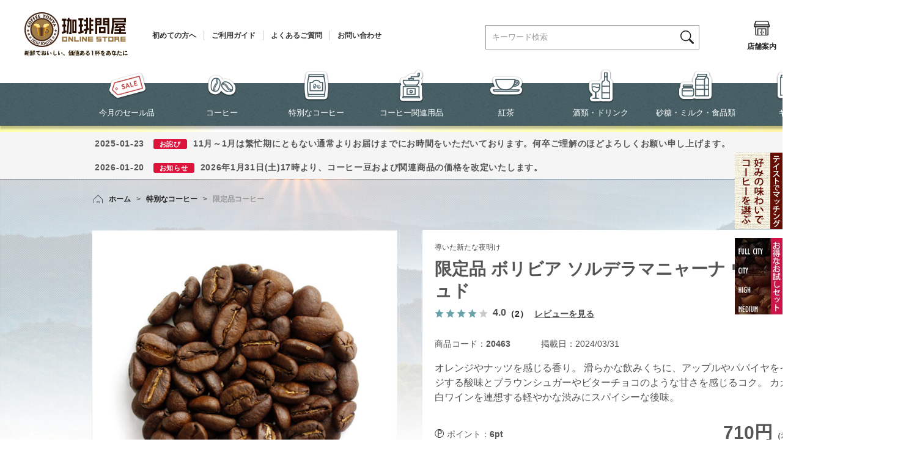

--- FILE ---
content_type: text/html; charset=shift_jis
request_url: https://www.tonya.co.jp/shop/g/g20463/
body_size: 28483
content:
<!DOCTYPE HTML PUBLIC "-//W3C//DTD HTML 4.01 Transitional//EN"
    "http://www.w3.org/TR/html4/loose.dtd">
<html lang="ja" >
<head>
<style>.async-hide { opacity: 0 !important} </style>
<script>(function(a,s,y,n,c,h,i,d,e){s.className+=' '+y;h.start=1*new Date;
h.end=i=function(){s.className=s.className.replace(RegExp(' ?'+y),'')};
(a[n]=a[n]||[]).hide=h;setTimeout(function(){i();h.end=null},c);h.timeout=c;
})(window,document.documentElement,'async-hide','dataLayer',4000,
{'GTM-N7BNB7S':true});</script>

<script>
  (function(i,s,o,g,r,a,m){i['GoogleAnalyticsObject']=r;i[r]=i[r]||function(){
  (i[r].q=i[r].q||[]).push(arguments)},i[r].l=1*new Date();a=s.createElement(o),
  m=s.getElementsByTagName(o)[0];a.async=1;a.src=g;m.parentNode.insertBefore(a,m)
  })(window,document,'script','//www.google-analytics.com/analytics.js','ga');

  ga('create', 'UA-8841249-1', 'auto');
  ga('require', 'displayfeatures');
  ga('require', 'linkid', 'linkid.js');
  ga('require', 'GTM-N7BNB7S');
  ga('send', 'pageview');



</script>
<meta http-equiv="Content-Type" content="text/html; charset=Shift_JIS">
<title>限定品 ボリビア ソルデラマニャーナ ウォッシュド</title>
<link rel="canonical" href="https://www.tonya.co.jp/shop/g/g20463/">


<meta name="description" content="コーヒーを含めて限定品 ボリビア ソルデラマニャーナ ウォッシュドも総6,000点以上を超える豊富な商品で取り揃えています！早い出荷を心掛け、専門ショップならではの100種類以上の自家焙煎コーヒー豆を出荷当日に焙煎してお届けしています♪">
<meta name="keywords" content="コーヒー,コーヒー豆,焙煎豆,ネット通販,通販サイト,ネットショップ,20463,20463-100,ウォッシュド,オレンジやナッツを感じる香り。滑らかな飲みくちに、アップルやパパイヤをイメージする酸味とブラウンシュガーやビターチョコ...,ソル,ソルデラマニャーナ,デ,ボリビア,マニャーナ,ラ,限定品,限定品コーヒー,生豆時100g通信販売,店舗,珈琲問屋,オンラインストア,コーヒートンヤ,メール注文,電話注文,FAX注文">

	<meta name="msvalidate.01" content="14B805B0D301D5E89324D2124C835224" />
<meta name="device" content="PC" />

<!-- Google Tag Manager -->
<script>(function(w,d,s,l,i){w[l]=w[l]||[];w[l].push({'gtm.start':
new Date().getTime(),event:'gtm.js'});var f=d.getElementsByTagName(s)[0],
j=d.createElement(s),dl=l!='dataLayer'?'&l='+l:'';j.async=true;j.src=
'https://www.googletagmanager.com/gtm.js?id='+i+dl;f.parentNode.insertBefore(j,f);
})(window,document,'script','dataLayer','GTM-584F9Z6');</script>
<!-- End Google Tag Manager -->

<meta http-equiv="content-style-type" content="text/css">

<link href="/favicon.ico" rel="shortcut icon" />
<link rel="stylesheet" type="text/css" href="/css/block_icon_image.css">
<link rel="stylesheet" type="text/css" href="/css/style.css?20251117" media="all">
<link rel="stylesheet" type="text/css" href="/css/display_switch.css" />

<meta http-equiv="content-script-type" content="text/javascript">
<script src="https://ajax.googleapis.com/ajax/libs/jquery/3.7.1/jquery.min.js"></script>
<script src="https://ajax.googleapis.com/ajax/libs/jqueryui/1.13.2/jquery-ui.min.js"></script>
<script language="JavaScript" type="text/javascript" src="/lib/jquery.balloon.js"></script>
<!--<script language="JavaScript" type="text/javascript" src="/lib/jquery.easing.1.3.js"></script>>-->
<script language="JavaScript" type="text/javascript" src="/lib/jquery.easing.1.4.2.js"></script>
<script language="JavaScript" type="text/javascript" src="/lib/jquery.bxslider.min.js?rev=20250729"></script>
<script language="JavaScript" type="text/javascript" src="/lib/jquery.customSelect.min.js"></script>
<script language="JavaScript" type="text/javascript" src="/lib/goods/jquery.leanModal.min.js"></script>
<script language="JavaScript" type="text/javascript" src="/lib/goods/jquery.tile.min.js"></script>
<script language="JavaScript" type="text/javascript" src="/lib/goods/sticky-kit.min.js"></script>
<script language="JavaScript" type="text/javascript" src="/js/common.js"></script>
<script language="JavaScript" type="text/javascript" src="/js/search_suggest.js"></script>
<link rel="SHORTCUT ICON" href="/favicon.ico">
<!--<script language="JavaScript" type="text/javascript" src="/js/goods_ajax_cart.js"></script>-->
<script language="JavaScript" type="text/javascript" src="/js/goods_wizard.js?202206"></script>
<script language="JavaScript" type="text/javascript" src="/js/user.js?20250227_v0"></script>
<script language="JavaScript" type="text/javascript" src="/js/goods_ajax_cart.js?20250417_v0"></script>
<!--<script language="JavaScript" type="text/javascript" src="/js/goods_cartlist.js?240305"></script>-->
<script language="JavaScript" type="text/javascript" src="/js/ga_event_pc_common.js"></script>
<!--[if IE 8]>
<script language="JavaScript" type="text/javascript" src="/lib/efo/pie_ie678.js"></script>
<script language="JavaScript" type="text/javascript" src="/js/init_ie8.js"></script>
<![endif]-->

<!-- Facebook Pixel Code ADD_DATE 20170114 -->
<script>
!function(f,b,e,v,n,t,s){if(f.fbq)return;n=f.fbq=function(){n.callMethod?
n.callMethod.apply(n,arguments):n.queue.push(arguments)};if(!f._fbq)f._fbq=n;
n.push=n;n.loaded=!0;n.version='2.0';n.queue=[];t=b.createElement(e);t.async=!0;
t.src=v;s=b.getElementsByTagName(e)[0];s.parentNode.insertBefore(t,s)}(window,
document,'script','https://connect.facebook.net/en_US/fbevents.js');
fbq('init', '1183647098391977');
fbq('track', 'PageView');
</script>
<noscript><img height="1" width="1" style="display:none"
src="https://www.facebook.com/tr?id=1183647098391977&ev=PageView&noscript=1"
/></noscript>
<!-- DO NOT MODIFY -->
<!-- End Facebook Pixel Code -->
<link rel="stylesheet" type="text/css" href="/css/tny_cntns.css" />

<script src="/lib/slick.js"></script>
<link href="/lib/slick.css" type="text/css" rel="stylesheet">
<link rel="stylesheet" type="text/css" href="/css/slick-theme.css">
<link rel="stylesheet" type="text/css" href="/css/slick.css">
<script src="/js/slick.min.js"></script>

<script type="text/javascript" src="/js/goods_ajax_cart.js"></script>
<script type="text/javascript" src="/js/goods_ajax_bookmark.js"></script>
<script type="text/javascript" src="/js/goods_ajax_backorder.js"></script>
<script type="text/javascript" src="/js/goods_ajax_quickview.js"></script>
<link rel="stylesheet" type="text/css" href="/css/core.css">
<link rel="stylesheet" type="text/css" href="/css/skin.css">



<script src="https://lightning-recommend.io/js/main.js" id="l-recommend" charset="utf-8" data-tenant="tonya" ></script>
<script type="application/l-recommend">
    {
        "setting": {
            "defaultLoading": "lazy",
            "display": true,
            "tracking": true
        }
    }
</script>

</head>
<body 

		

>



<div id="fb-root"></div>
<script>(function(d, s, id) {
  var js, fjs = d.getElementsByTagName(s)[0];
  if (d.getElementById(id)) return;
  js = d.createElement(s); js.id = id;
  js.src = "//connect.facebook.net/ja_JP/sdk.js#xfbml=1&version=v2.3";
  fjs.parentNode.insertBefore(js, fjs);
}(document, 'script', 'facebook-jssdk'));
</script>

<div class="wrapper_">
	<h1 class="optimaizedH1">限定品 ボリビア ソルデラマニャーナ ウォッシュド </h1>
	
		
				<!-- Google Tag Manager (noscript) -->
<noscript><iframe src="https://www.googletagmanager.com/ns.html?id=GTM-584F9Z6"
    height="0" width="0" style="display:none;visibility:hidden"></iframe></noscript>
    <!-- End Google Tag Manager (noscript) -->
    
    <!-- header -->
    <div id="header">
      <div class="header_menu_">
        <div class="header_logo-txt_box_">
          <p class="header_logo_"><a href="/shop/"><img src="/img/usr/header/sitelogo.png" alt="珈琲問屋" width="169" height="80"></a></p>
          <ul class="header_txt_">
            <li><a href="/shop/pages/firsttime.aspx">初めての方へ</a></li>
            <li><a href="/shop/pages/guide00.aspx">ご利用ガイド</a></li>
            <li><a href="/shop/pages/guide06.aspx">よくあるご質問</a></li>
            <li><a href="/shop/contact/contact.aspx">お問い合わせ</a></li>
          </ul>
        </div>
        <div class="header_icon_box_">
          <ul class="header_icon_">
            <li class="header_search_box_"><span class="icon_search">
              <div class="icon_area"><img src="/img/usr/header/h_icon_search-w.png" alt="" width="27" height="27"></div>
              検索</span> </li>
            <li><a href="/shop/pages/shoplist.aspx">
              <div class="icon_area"><img src="/img/usr/header/h_icon_shoplist.png" alt="" width="27" height="54"></div>
              店舗案内</a></li>
            <li><a href="/shop/customer/bookmark.aspx">
              <div class="icon_area"><img src="/img/usr/header/h_icon_bookmark.png" alt="" width="27" height="54"></div>
              お気に入り</a></li>
            <li><a href="/shop/members/login.aspx">
              <div class="icon_area"><img src="/img/usr/header/h_icon_login.png" alt="" width="27" height="54"></div>
              ログイン</a></li>
            <li class="header_cart_box_"><a href="/shop/cart/cart.aspx">
              <div class="icon_area"><img src="/img/usr/header/h_icon_cart.png" alt="" width="55" height="54"></div>
              カート</a><span id="jscart_count_"><span class="num"></span></span></li>
          </ul>
  <div id="jscart_replace_" style="display: block">
    <script type="text/javascript" src="/js/goods_cartlist.js?202212"></script>
    <div class="cart_frame_" style="display: none">
      <ul></ul>
      <div class="cart_to_order_">
        <p class="btn_cart_">
          <a href="/shop/cart/cart.aspx"><span>カートを見る</span></a>
        </p>
      </div>
    </div>
  </div>

        </div>
      </div>
      <div class="header_gnavi_">
        <div class="header_gnavi_inner_">
          <ul class="header_navi_box_">
            <li class="header_logo-symbol_"> <a href="/shop/"><img src="/img/usr/header/sitelogo_symbol.png" alt="" width="40" height="40"></a> </li>
            <li> <a href="/shop/e/esale/ "><img src="/img/usr/header/h_gn_esale.png" alt="" width="64" height="56">今月のセール品</a> </li>
            <li> <a href="/shop/c/c10"><img src="/img/usr/header/h_gn_c10.png" alt="" width="50" height="56">コーヒー</a>
              <div class="hover_list_arrow"></div>
              <div class="navi_sub_list">
                <div class="navi_sub_list_inner">
                  <ul>
                    <li><a href="/shop/c/c1000"><img src="/img/usr/header/h_gns_thum_c10_01.jpg" alt="" width="80" height="80">定番銘柄コーヒー</a></li>
                    <li><a href="/shop/c/c1005"><img src="/img/usr/header/h_gns_thum_c10_02.jpg" alt="" width="80" height="80">ブレンドコーヒー</a></li>
                    <li><a href="/shop/c/c1010"><img src="/img/usr/header/h_gns_thum_c10_03.jpg" alt="" width="80" height="80">アイスコーヒー</a></li>
                    <li><a href="/shop/c/c1015"><img src="/img/usr/header/h_gns_thum_c10_04.jpg" alt="" width="80" height="80">カフェインレスコーヒー</a></li>
                    <!--<li><a href="/shop/c/c1020"><img src="/img/usr/header/h_gns_thum_c10_05.jpg" alt="" width="80" height="80">パーチメントコーヒー</a></li>-->
                    <li><a href="/shop/c/c1025"><img src="/img/usr/header/h_gns_thum_c10_06.jpg" alt="" width="80" height="80">生豆限定お買得セール</a></li>
                    <li><a href="/shop/c/c1030"><img src="/img/usr/header/h_gns_thum_c10_07.jpg" alt="" width="80" height="80">[送料込]コーヒーメール便</a></li>
                    <li><a href="/shop/e/eWCoffee/"><img src="/img/usr/header/h_gns_thum_c10_21.jpg" alt="" width="80" height="80">世界のコーヒー飲み比べセット</a></li>
                    <li><a href="/shop/c/c1040"><img src="/img/usr/header/h_gns_thum_c10_08.jpg" alt="" width="80" height="80">ドリップバッグコーヒー</a></li>
                    <li><a href="/shop/c/c104040/"><img src="/img/usr/header/h_gns_thum_c10_08_1.jpg" alt="" width="80" height="80">1杯から試せるドリップバッグコーヒー</a></li>
                    <li><a href="/shop/c/c1043"><img src="/img/usr/header/h_gns_thum_c1043_20.jpg" alt="" width="80" height="80">ブリューイングバッグコーヒー</a></li>
                    <li><a href="/shop/c/c1045"><img src="/img/usr/header/h_gns_thum_c10_09.jpg" alt="" width="80" height="80">ダンク式コーヒーバッグ</a></li>
                    <li><a href="/shop/c/c1050"><img src="/img/usr/header/h_gns_thum_c10_10.jpg" alt="" width="80" height="80">水出しコーヒーバッグ</a></li>
                    <li><a href="/shop/c/c1055"><img src="/img/usr/header/h_gns_thum_c10_11.jpg" alt="" width="80" height="80">フレーバーコーヒー</a></li>
                    <li><a href="/shop/c/c1060"><img src="/img/usr/header/h_gns_thum_c10_12.jpg" alt="" width="80" height="80">世界のブランドコーヒー</a></li>
                    <li><a href="/shop/c/c1065"><img src="/img/usr/header/h_gns_thum_c10_13.jpg" alt="" width="80" height="80">エスプレッソカフェポッド（44mm）</a></li>
                    <!-- <li><a href="/shop/c/c1070"><img src="/img/usr/header/h_gns_thum_c10_14.jpg" alt="" width="80" height="80">レギュラーポッド（60mm）</a></li> -->
                    <li><a href="/shop/c/c1073"><img src="/img/usr/header/h_gns_thum_c10_15.jpg" alt="" width="80" height="80">カプセルコーヒー</a></li>
                    <li><a href="/shop/c/c1075"><img src="/img/usr/header/h_gns_thum_c10_16.jpg" alt="" width="80" height="80">互換カプセルコーヒー</a></li>
                    <li><a href="/shop/c/c1080"><img src="/img/usr/header/h_gns_thum_c10_17.jpg" alt="" width="80" height="80">インスタントコーヒー</a></li>
                    <li><a href="/shop/c/c1085"><img src="/img/usr/header/h_gns_thum_c10_18.jpg" alt="" width="80" height="80">リキッドコーヒー</a></li>
                    <!-- <li><a href="/shop/c/c1090"><img src="/img/usr/header/h_gns_thum_c10_19.jpg" alt="" width="80" height="80">メールＤＥカフェ</a></li> -->
                    <!-- <li><a href="/shop/c/c1095"><img src="/img/usr/header/h_gns_thum_c10_20.jpg" alt="" width="80" height="80">コーヒー頒布会</a></li> -->
                  </ul>
                </div>
              </div>
            </li>
            <li> <a href="/shop/c/c20"><img src="/img/usr/header/h_gn_c20.png" alt="" width="43" height="56">特別なコーヒー</a>
              <div class="hover_list_arrow"></div>
              <div class="navi_sub_list">
                <div class="navi_sub_list_inner">
                  <ul>
                    <li><a href="/shop/c/c2005"><img src="/img/usr/header/h_gns_thum_c20_01.jpg" alt="" width="80" height="80">スペシャルティコーヒー</a></li>
                    <li><a href="/shop/c/c2010"><img src="/img/usr/header/h_gns_thum_c20_02.jpg" alt="" width="80" height="80">カップオブエクセレンス</a></li>
                    <li><a href="/shop/c/c2015"><img src="/img/usr/header/h_gns_thum_c20_03.jpg" alt="" width="80" height="80">限定品コーヒー</a></li>
                  </ul>
                </div>
              </div>
            </li>
            <li> <a href="/shop/c/c30"><img src="/img/usr/header/h_gn_c30.png" alt="" width="43" height="56">コーヒー関連用品</a>
              <div class="hover_list_arrow"></div>
              <div class="navi_sub_list">
                <div class="navi_sub_list_inner">
                  <ul>
                    <li><a href="/shop/c/c3000"><img src="/img/usr/sb/top/type_a_1.png" alt="" width="80" height="80">焙煎器 （生豆を煎る）</a></li>
                    <li><a href="/shop/c/c3003"><img src="/img/usr/sb/top/type_a_2.png" alt="" width="80" height="80">ミル （豆を挽く）</a></li>
                    <li><a href="/shop/c/c3006"><img src="/img/usr/sb/top/type_a_3.png" alt="" width="80" height="80">ハンドドリップ</a></li>
                    <li><a href="/shop/c/c3009"><img src="/img/usr/sb/top/type_a_4.png" alt="" width="80" height="80">コーヒーメーカー</a></li>
                    <li><a href="/shop/c/c3012"><img src="/img/usr/sb/top/type_a_5.png" alt="" width="80" height="80">コーヒーサイフォン</a></li>
                    <li><a href="/shop/c/c3015"><img src="/img/usr/sb/top/type_a_6.png" alt="" width="80" height="80">コーヒープレス</a></li>
                    <li><a href="/shop/c/c3018"><img src="/img/usr/sb/top/type_a_7.png" alt="" width="80" height="80">エスプレッソメーカー</a></li>
                    <li><a href="/shop/c/c3021"><img src="/img/usr/sb/top/type_a_8.png" alt="" width="80" height="80">パーコレーター</a></li>
                    <li><a href="/shop/c/c3024"><img src="/img/usr/sb/top/type_a_9.png" alt="" width="80" height="80">水出しコーヒー器具</a></li>
                    <li><a href="/shop/c/c3027"><img src="/img/usr/sb/top/type_a_10.png" alt="" width="80" height="80">アイスコーヒー器具</a></li>
                    <li><a href="/shop/c/c3030"><img src="/img/usr/sb/top/type_a_11.png" alt="" width="80" height="80">珍しい抽出器具</a></li>
                    <li><a href="/shop/c/c3033"><img src="/img/usr/sb/top/type_a_12.png" alt="" width="80" height="80">ペーパー＆フィルター</a></li>
                    <li><a href="/shop/c/c3036"><img src="/img/usr/sb/top/type_a_13.png" alt="" width="80" height="80">コーヒーサーバー</a></li>
                    <li><a href="/shop/c/c3039"><img src="/img/usr/sb/top/type_a_14.png" alt="" width="80" height="80">コーヒーケトル＆ポット</a></li>
                    <li><a href="/shop/c/c3042"><img src="/img/usr/sb/top/type_a_15.png" alt="" width="80" height="80">コーヒーウォーマー</a></li>
                    <li><a href="/shop/c/c3045"><img src="/img/usr/sb/top/type_a_16.png" alt="" width="80" height="80">キャニスター＆真空グッズ</a></li>
                    <li><a href="/shop/c/c3048"><img src="/img/usr/sb/top/type_a_17.png" alt="" width="80" height="80">コーヒーメジャースプーン</a></li>
                    <li><a href="/shop/c/c3051"><img src="/img/usr/sb/top/type_a_18.png" alt="" width="80" height="80">麻袋・樽</a></li>
                    <li><a href="/shop/c/c3054"><img src="/img/usr/sb/top/type_a_19.png" alt="" width="80" height="80">カップ</a></li>
                    <li><a href="/shop/c/c3057"><img src="/img/usr/sb/top/type_a_20.png" alt="" width="80" height="80">コーヒースプーン</a></li>
                    <li><a href="/shop/c/c3060"><img src="/img/usr/sb/top/type_a_21.png" alt="" width="80" height="80">使い捨てカップ＆スプーン</a></li>
                    <li><a href="/shop/c/c3061"><img src="/img/usr/sb/top/type_a_22.png" alt="" width="80" height="80">エスプレッソ用品</a></li>
                    <li><a href="/shop/c/c3063"><img src="/img/usr/sb/top/type_a_23.png" alt="" width="80" height="80">お手入れ用品</a></li>
                    <li><a href="/shop/c/c3066"><img src="/img/usr/sb/top/type_a_24.png" alt="" width="80" height="80">調理器具＆キッチングッズ</a></li>
                    <li><a href="/shop/c/c3068"><img src="/img/usr/sb/top/type_a_25.png" alt="" width="80" height="80">マスターのおすすめ商品</a></li>
                    <li><a href="/shop/c/c3069"><img src="/img/usr/sb/top/type_a_26.png" alt="" width="80" height="80">便利＆面白グッズ</a></li>
                    <li><a href="/shop/c/c3072"><img src="/img/usr/sb/top/type_a_27.png" alt="" width="80" height="80">書籍・ビデオ・ＣＤ</a></li>
                  </ul>
                </div>
              </div>
            </li>
            <li> <a href="/shop/c/c40"><img src="/img/usr/header/h_gn_c40.png" alt="" width="56" height="56">紅茶</a>
              <div class="hover_list_arrow"></div>
              <div class="navi_sub_list">
                <div class="navi_sub_list_inner">
                  <ul>
                    <li><a href="/shop/c/c4000"><img src="/img/usr/sb/top/type_b_1.png" alt="" width="80" height="80">紅茶</a></li>
                    <li><a href="/shop/c/c4005"><img src="/img/usr/sb/top/type_b_2.png" alt="" width="80" height="80">フレーバーティー</a></li>
                    <li><a href="/shop/c/c4010"><img src="/img/usr/sb/top/type_b_3.png" alt="" width="80" height="80">フルーツティー</a></li>
                    <li><a href="/shop/c/c4015"><img src="/img/usr/sb/top/type_b_4.png" alt="" width="80" height="80">ハーブティー</a></li>
                    <li><a href="/shop/c/c4020"><img src="/img/usr/sb/top/type_b_5.png" alt="" width="80" height="80">中国茶</a></li>
                    <li><a href="/shop/c/c4025"><img src="/img/usr/sb/top/type_b_6.png" alt="" width="80" height="80">日本茶</a></li>
                    <li><a href="/shop/c/c4030"><img src="/img/usr/sb/top/type_b_7.png" alt="" width="80" height="80">茶葉飲み比べメール便</a></li>
                    <li><a href="/shop/c/c4035"><img src="/img/usr/sb/top/type_b_8.png" alt="" width="80" height="80">その他のティー</a></li>
                    <li><a href="/shop/c/c4040"><img src="/img/usr/sb/top/type_b_9.png" alt="" width="80" height="80">ティーバッグ</a></li>
                    <li><a href="/shop/c/c4045"><img src="/img/usr/sb/top/type_b_10.png" alt="" width="80" height="80">水出し茶</a></li>
                    <li><a href="/shop/c/c4050"><img src="/img/usr/sb/top/type_b_11.png" alt="" width="80" height="80">インスタントティー</a></li>
                    <li><a href="/shop/c/c4055"><img src="/img/usr/sb/top/type_b_12.png" alt="" width="80" height="80">リキッドティー</a></li>
                    <li><a href="/shop/c/c4060"><img src="/img/usr/sb/top/type_b_13.png" alt="" width="80" height="80">紅茶器具＆関連用品</a></li>
                  </ul>
                </div>
              </div>
            </li>
            <li> <a href="/shop/c/c50"><img src="/img/usr/header/h_gn_c50.png" alt="" width="43" height="56">酒類・ドリンク</a>
              <div class="hover_list_arrow"></div>
              <div class="navi_sub_list">
                <div class="navi_sub_list_inner">
                  <ul>
                    <li><a href="/shop/c/c5000"><img src="/img/usr/sb/top/type_c_1.png" alt="" width="80" height="80">お酒</a></li>
                    <li><a href="/shop/c/c5005"><img src="/img/usr/sb/top/type_c_2.png" alt="" width="80" height="80">ココア</a></li>
                    <li><a href="/shop/c/c5030"><img src="/img/usr/sb/top/type_c_3.png" alt="" width="80" height="80">豆乳</a></li>
                    <li><a href="/shop/c/c5035"><img src="/img/usr/sb/top/type_c_4.png" alt="" width="80" height="80">ジュース</a></li>
                    <li><a href="/shop/c/c5040"><img src="/img/usr/sb/top/type_c_5.png" alt="" width="80" height="80">ミネラルウォーター</a></li>
                    <li><a href="/shop/c/c5045"><img src="/img/usr/sb/top/type_c_6.png" alt="" width="80" height="80">その他のドリンク</a></li>
                  </ul>
                </div>
              </div>
            </li>
            <li> <a href="/shop/c/c60"><img src="/img/usr/header/h_gn_c60.png" alt="" width="57" height="56">砂糖・ミルク・食品類</a>
              <div class="hover_list_arrow"></div>
              <div class="navi_sub_list">
                <div class="navi_sub_list_inner">
                  <ul>
                    <li><a href="/shop/c/c6000"><img src="/img/usr/sb/top/type_d_1.png" alt="" width="80" height="80">砂糖＆甘味料</a></li>
                    <li><a href="/shop/c/c6005"><img src="/img/usr/sb/top/type_d_2.png" alt="" width="80" height="80">クリーム＆ミルク</a></li>
                    <li><a href="/shop/c/c6010"><img src="/img/usr/sb/top/type_d_3.png" alt="" width="80" height="80">フレーバー＆香料</a></li>
                    <li><a href="/shop/c/c6015"><img src="/img/usr/sb/top/type_d_4.png" alt="" width="80" height="80">レトルト食品</a></li>
                    <li><a href="/shop/c/c6020"><img src="/img/usr/sb/top/type_d_5.png" alt="" width="80" height="80">調味料＆オイル</a></li>
                    <li><a href="/shop/c/c6025"><img src="/img/usr/sb/top/type_d_6.png" alt="" width="80" height="80">その他の食品</a></li>
                    <li><a href="/shop/c/c6030"><img src="/img/usr/sb/top/type_d_7.png" alt="" width="80" height="80">チョコレート</a></li>
                    <li><a href="/shop/c/c6050"><img src="/img/usr/sb/top/type_d_8.png" alt="" width="80" height="80">キャンディー</a></li>
                    <li><a href="/shop/c/c6055"><img src="/img/usr/sb/top/type_d_9.png" alt="" width="80" height="80">スナック （焼き菓子）</a></li>
                    <li><a href="/shop/c/c6060"><img src="/img/usr/sb/top/type_d_10.png" alt="" width="80" height="80">ケーキ・パン類</a></li>
                    <li><a href="/shop/c/c6065"><img src="/img/usr/sb/top/type_d_11.png" alt="" width="80" height="80">デザート</a></li>
                    <li><a href="/shop/c/c6070"><img src="/img/usr/sb/top/type_d_12.png" alt="" width="80" height="80">ドライフルーツ</a></li>
                    <li><a href="/shop/c/c6075"><img src="/img/usr/sb/top/type_d_13.png" alt="" width="80" height="80">その他のお菓子</a></li>
                  </ul>
                </div>
              </div>
            </li>
            <li> <a href="/shop/c/c70"><img src="/img/usr/header/h_gn_r-gift.png" alt="" width="48" height="56">ギフト</a>
              <div class="hover_list_arrow"></div>
              <div class="navi_sub_list">
                <div class="navi_sub_list_inner">
                  <ul>
                    <!--4月～9月まで -->
                    <!-- <li><a href="/shop/c/c700010"><img src="/img/usr/sb/top/type_e_1-1.jpg" alt="" width="80" height="80">自家焙煎コーヒー【夏】ギフト</a></li> -->
                    <li><a href="/shop/c/c7000"><img src="/img/usr/sb/top/type_e_1.png" alt="" width="80" height="80">自家焙煎コーヒーギフト</a></li>
                    <li><a href="/shop/c/c7005"><img src="/img/usr/sb/top/type_e_2.png" alt="" width="80" height="80">アイスコーヒーギフト</a></li>
                    <!--<li><a href="/shop/r/r849400/"><img src="/img/usr/sb/top/type_e_3.png" alt="" width="80" height="80">ハーバリウムコーヒーギフト</a></li>-->
                    <li><a href="/shop/c/c7010"><img src="/img/usr/sb/top/type_e_4.png" alt="" width="80" height="80">お酒＆コーヒーギフト</a></li>
                    <!--4月～9月まで -->
                    <!-- <li><a href="/shop/c/c701510"><img src="/img/usr/sb/top/type_e_5-1.jpg" alt="" width="80" height="80">ドリップバッグコーヒー【夏】ギフト</a></li> -->
                    <li><a href="/shop/c/c7015"><img src="/img/usr/sb/top/type_e_5.png" alt="" width="80" height="80">ドリップバッグコーヒーギフト</a></li>
                    <li><a href="/shop/c/c7020"><img src="/img/usr/sb/top/type_e_6.png" alt="" width="80" height="80">ダンク式コーヒーギフト</a></li>
                    <!-- 廃止2024年夏まで <li><a href="/shop/c/c7025"><img src="/img/usr/sb/top/type_e_7.png" alt="" width="80" height="80">カートリッジコーヒーギフト</a></li> -->
                    <li><a href="/shop/c/c7030"><img src="/img/usr/sb/top/type_e_8.png" alt="" width="80" height="80">インスタントコーヒーギフト</a></li>
                    <li><a href="/shop/c/c7035"><img src="/img/usr/sb/top/type_e_9.png" alt="" width="80" height="80">リキッドコーヒーギフト</a></li>
                    <li><a href="/shop/c/c7070"><img src="/img/usr/sb/top/type_e_10.png" alt="" width="80" height="80">スイーツギフト</a></li>
                    <li><a href="/shop/c/c7060"><img src="/img/usr/sb/top/type_e_12.png" alt="" width="80" height="80">紅茶ギフト</a></li>
                    <li><a href="/shop/c/c7090"><img src="/img/usr/sb/top/type_e_11.png" alt="" width="80" height="80">その他ギフト(ギフト箱)</a></li>
                  </ul>
                </div>
              </div>
            </li>
          </ul>
          <div class="hover_search">
            <div class="search_box">
              <form action="/shop/goods/search.aspx" method="get" name="frmSearch">
                <input type="hidden" name="search" value="x">
                <input type="text" name="keyword" class="keyword_ withSuggestSearch_" title="キーワード検索" id="form_search_box" tabindex="1" size="8" onFocus="if(this.value == this.title){this.value=''}" onBlur="if(this.value == ''){this.value=this.title}" value="キーワード検索" autocomplete="off" data-suggest-submit="on">
                <input type="image" onClick="if(jQuery('#keyword').val() == jQuery('#keyword').attr('title')){jQuery('#keyword').val('')}" src="/img/usr/header/h_icon_search.png" alt="検索" name="image" tabindex="1" class="icon_search_btn">
              </form>
            </div>
          </div>
        </div>
      </div>
    </div>
    <!-- /header -->

<!-- お知らせ表示（ここから） -->
<style>
    .announcement-item {
        width: 1190px;
        padding: 5px 15px;
        display: block;
        margin: 0px auto .1em;
        text-decoration: none;
        color: inherit!important;
        font-family: "ヒラギノ角ゴ Pro W6", "Hiragino Kaku Gothic Pro", "メイリオ", Meiryo, Osaka, "ＭＳ Ｐゴシック", "MS PGothic", sans-serif;
        font-size: 14px;
        font-weight: bolder;
        text-align: left;
        line-height: 2;
        letter-spacing: .05em;
    }
    .announcement-item:hover {
        background: #f9f9f9;
    }
    .icon-text {
        font-weight: bold;
        font-size: 0.8em;
        color: #fff;
        background-color: #dc143c;
        padding: 2px 10px;
        border-radius: 3px;
        margin-right: 10px;
        margin-left: 10px;
    }
</style>

<div style="background-color: #f5f5f5; margin-top: 10px;">
        <div id="announcement-1" style="margin: 0 auto;"></div>
        <div id="announcement-2" style="margin: 0 auto;"></div>
        <div id="announcement-3" style="margin: 0 auto;"></div>
        <div id="announcement-4" style="margin: 0 auto;"></div>
</div>

<script src="/js/announce.js"></script>
<!-- お知らせ表示（終了） -->

    
    <!-- 右から飛び出るバナー -->
    <style type="text/css">
        .tab_ban {
            width: 78px;/* 最初に表示されるバナーの幅 */
            height: 125px;/* バナーの高さ */
            position: fixed !important;/* バナーを固定 */
            position: absolute;
            right: 0px;/* 右から0pxの位置に指定 */
                z-index:100
        }
        .tab_ban a {/* リンクするエリアをバナー全体に広げる設定 */
            display: block;
            width: 100%;
        
            height: 100%;
                z-index:1001
        }
        .tab_ban2 {
            width: 78px;/* 最初に表示されるバナーの幅 */
            height: 125px;/* バナーの高さ */
            position: fixed !important;/* バナーを固定 */
            position: absolute;
            right: 0px;/* 右から0pxの位置に指定 */
            z-index:100
        }
        .tab_ban2 a {/* リンクするエリアをバナー全体に広げる設定 */
            display: block;
            width: 100%;
            height: 100%;
            z-index:1001
        }
        .none {
            display: none;
        }
        .tab_ban:hover {/* カーソルが乗った時の動きを指定 */
            width: 300px;/* バナーが伸びた時の幅 */
            /* 以下アニメーションの設定 */
            -webkit-transition: width ease-in-out 0.3s;
            -moz-transition: width ease-in-out 0.3s;
            -ms-transition: width ease-in-out 0.3s;
            -o-transition: width ease-in-out 0.3s;
            transition: width ease-in-out 0.3s;
        }
        .tab_ban a:hover {
            /* IE9用 */
            width: 300px\9;
        }
        #tab01 {
            background: url(/img/goods/bn/bnr_matching.jpg) 0 0 no-repeat;
            top: 250px !important;
        }
        #tab02 {
            background: url(/img/event/tryroast/bnr_roastedset_02.jpg) 0 0 no-repeat;
            top: 390px !important;
        }
        #tab03 {
            background: url(/img/usr/banner/review_bn_y.png) 0 0 no-repeat;
            top: 720px !important;
        }
    </style>
        
    <!-- 右から飛び出るバナー（リンク） -->
    <div id="tab01" class="tab_ban">
        <a href="https://www.tonya.co.jp/shop/#match" onClick="ga('send','event','link','click','sidebntaste');"></a>
    </div>
    
    <div id="tab02" class="tab_ban">
        <a href="/shop/e/etryroast/" onClick="ga('send','event','link','click','sidebntryroast');"></a>
    </div>
    
    <div id="tab03" class="tab_ban2 none">
        <a href="#user_review" onClick="ga('send','event','link','click');"></a>
    </div>
    
    <!-- USERREVIEW URL表示制御 -->
    <!--<script>
    var tab03 = document.getElementById('tab03');
    window.onload = function() {
      var url = location.href;
    　if(url.match('/g/')) {
    　    tab03.classList.remove('none');
    　}
    }
    </script>-->

<!-- オプション加工制御 -->
<script src="/js/packing_can_202503.js"></script>

<!-- 商品個別（一覧ページ/生豆非表示） -->
<script src="/js/hide_rawbean_labels.js"></script>
		
	
	
<div class="goods_area_ container_">
	<div class="contents_" data-sticky_parent>
		
			<div class="mainframe_">
		
				
				<div class="navitopicpath_">
<ul id="bread-crumb-list" itemscope itemtype="https://schema.org/BreadcrumbList">
<li itemscope itemtype="https://schema.org/ListItem" itemprop="itemListElement">
  <a href="https://www.tonya.co.jp/shop/" itemprop="item" class="topicpath_home_">
    <span itemprop="name">ホーム</span>
  </a>
  <meta itemprop="position" content="1" />
</li>

<li itemscope itemtype="https://schema.org/ListItem" itemprop="itemListElement">
	&gt;
	<a href="https://www.tonya.co.jp/shop/c/c20/" itemprop="item">
		<span itemprop="name">特別なコーヒー</span>
	</a>
	<meta itemprop="position" content="2" />
</li>


<li itemscope itemtype="https://schema.org/ListItem" itemprop="itemListElement">
	&gt;
	<a href="https://www.tonya.co.jp/shop/c/c2015/" itemprop="item">
		<span itemprop="name"><strong>限定品コーヒー</strong></span>
	</a>
	<meta itemprop="position" content="3" />
</li>


</ul>
<br>

</div>



<input type="hidden" value="" id="hidden_variation_group">
<input type="hidden" value="0" id="variation_design_type">
<input type="hidden" value="20463" id="hidden_goods">
<input type="hidden" value="00000000-0000-0000-0000-000000000000" id="guid" name="guid">
<div class="goodsproductdetail_">
	<div class="goodsproductdetail_inner_">
	<div id="goodsdetail">
		<div id="gallery" class="goodsimg_">
			

				<div class="img_L_">
					<a href="/img/goods/L/20463.jpg" class="info" name="20463" title="限定品 ボリビア ソルデラマニャーナ ウォッシュド" rel="lightbox[origin-group]" data-lightbox="group1">
						<img class="src_l_" alt="限定品 ボリビア ソルデラマニャーナ ウォッシュド" src="/img/goods/L/20463.jpg">
					</a>
				</div>
				<div id="gallery_sub">
					<h2 class="message_">画像をクリックすると拡大されます</h2>
					<div class="etc_goodsimg_">
						<div class="etc_goodsimg_line_">
							
							<div class="etc_goodsimg_item_">
								<a title="限定品 ボリビア ソルデラマニャーナ ウォッシュド" name="20463" class="info" href="/img/goods/L/20463.jpg" rel="lightbox[thum-group]" data-lightbox="group2">
									<img alt="限定品 ボリビア ソルデラマニャーナ ウォッシュド" src="/img/goods/L/20463.jpg">
								</a>
							</div>
							
							
							<div class="etc_goodsimg_item_">
								<a title="限定品 ボリビア ソルデラマニャーナ ウォッシュド" name="20463" class="info" href="/img/goods/1/20463g.jpg" rel="lightbox[thum-group]" data-lightbox="group2">
									<img alt="生豆画像" src="/img/goods/1/20463g.jpg">
								</a>
							</div>
							
							
							<div class="etc_goodsimg_item_">
								<a title="限定品 ボリビア ソルデラマニャーナ ウォッシュド" name="20463" class="info" href="/img/goods/2/bean20463_04.jpg" rel="lightbox[thum-group]" data-lightbox="group2">
									<img alt="チャート" src="/img/goods/2/bean20463_04.jpg">
								</a>
							</div>
							
							
						</div>
					</div>
				</div>
				<script type="text/javascript" language="JavaScript">
					
					wrapperItemBg('/img/goods/C/Bolivia_20463.jpg');
					
				</script> 
			<div class="chart_area_">
				
					<ul class="img_ chart_img_">
						<li class="chart35">酸味</li>
						<li class="chart35">苦味</li>
						<li class="chart40">甘み</li>
						<li class="chart40">コク</li>
						<li class="chart35">香り</li>
					</ul>
				
			</div>
		</div>
	</div>
	<div class="goodsspec_area_" id="cart_opt" data-sticky_column>
		
		<div class="goodscomment4_">
			導いた新たな夜明け
		</div>
		
		<h2 class="goods_rifhtname_">限定品 ボリビア ソルデラマニャーナ ウォッシュド</h2>

		<div class="goodscode_id_">
		<div class="goodscode_id_box_">
		<span class="goodscode_id_name_">商品コード：</span><span class="goodscode_id_number_">20463</span>
		</div>
		
		<div class="spec_release_box_">発売日：2024/03/31</div>
		
		</div>
		
		<div class="goodscomment2_">
		オレンジやナッツを感じる香り。
滑らかな飲みくちに、アップルやパパイヤをイメージする酸味とブラウンシュガーやビターチョコのような甘さを感じるコク。
カカオや白ワインを連想する軽やかな渋みにスパイシーな後味。
		</div>
		

		 
		<ul class="review_score_">
		<li class="revico_review_"></li>
		</ul>
		
		<div class="point_price_box_">
		
			<div class="point_box_">
			<ul id="point_stock">
				
				<li>ポイント：<span>6pt</span></li>
				
			</ul>
			</div>
			
			

		<div class="price_box_">
		<div class="price_box_inner_">
		
		
			<h2 class="goods_price_"><span class="goods_detail_price_"> 710円<span class="small_">（税込）</span></span></h2>
		
		</div>
		</div>
		</div>

		
			<div id="select_recipe">
				<div class="recipe_tab_content_">
					<div class="recipe_tab_content_inner_">
						<img id="nostock" class="no_stock_goods_" src="/img/sys/button/nostock_goods.gif" alt="在庫切れ" onclick="callBalloon();return false;">
<script type="text/javascript">
jQuery(document).ready(function(){
	if("" == ""){
		jQuery('#nostock').attr("title","在庫がありません。");
	}
	else{
		jQuery('#nostock').attr("title","在庫がありません。他のカラー・サイズを選択してください。");
	}
});
function callBalloon() {
	if("" != ""){
		jQuery('#nostock_msg').show();
	}
	
	jQuery('#nostock').showBalloon({
		contents: "" ,
		classname: "balloons" ,
		hideAnimation: function(d) { this.slideUp(d); },
		css: {
			fontWeight: "bold",
			backgroundColor: "#000000",
			color: "#fff",
			opacity: "0.7"
		}
	});
	
	setTimeout(function() {
		jQuery('#nostock').hideBalloon();
	},4000); //バルーン表示時間
}
</script>
						
							<br>
<a href="/shop/customer/backorder.aspx?goods=20463&amp;crsirefo_hidden=7904ad6286f269fb52f769b9f3935f28a7d58052e6da742cbf656e69339ddd54"><img class="btn_backorder_ btn_cart_l_" src="/img/sys/button/backorder_goods.gif" alt="入荷案内の申し込みをする"></a>
<script type="text/javascript">
var add_crsirefo = "7904ad6286f269fb52f769b9f3935f28a7d58052e6da742cbf656e69339ddd54";
</script>
						
						
							<div id="backorder">
								
							</div>
						
					</div>
				</div>
			</div>
		
		


		

		
			<ul class="option_buttons_">
			<li><a href="/shop/contact/contact.aspx?goods=20463"><img src="/img/usr/button/contactgoods.png" alt="この商品について問い合わせ" ></a></li>
			<li><a href="https://www.tonya.co.jp/shop/customer/bookmark.aspx?goods=20463&amp;crsirefo_hidden=7904ad6286f269fb52f769b9f3935f28a7d58052e6da742cbf656e69339ddd54"><img class="btn_bookmark_" src="/img/usr/button/bookmark.png" alt="お気に入りに追加"></a>
<script type="text/javascript">
var add_crsirefo = "7904ad6286f269fb52f769b9f3935f28a7d58052e6da742cbf656e69339ddd54";
</script></li>
			</ul>
			
				<ul id="sns_area">
					<li class="sns" ><a href="http://twitter.com/share" class="twitter-share-button" data-count="horizontal" data-text="" data-via="" data-related="" data-url="" data-lang="ja">Tweet</a>
<script type="text/javascript">
if (window.navigator.userAgent.toLowerCase().indexOf("msie") == -1 || window.navigator.appVersion.toLowerCase().indexOf("msie 8.") == -1) {
  jQuery('.twitter-share-button').append('<script id="twitter_script" type="text/javascript" src="https://platform.twitter.com/widgets.js" charset="UTF-8" />');
}
</script></li>
					<li class="sns"><fb:like send="false" layout="button_count" width="120" show_faces="false"></fb:like>
</li>
					<li class="sns"></li>
				</ul>
			
			

		<div class="select_recipe_dmy_"></div>

		

		<div id="lean_overlay_detail"></div>
		

	</div>
	</div>
		<div id="goodsinfodetail">
			<div class="goods_detail_tab_">
			  <ul class="goods_detail_tab_list_">
			    <li class="goods_detail_tab_list_info_"><a href="#goods_infomation">商品紹介</a></li>
			    <li class="goods_detail_tab_list_review_"><a href="#goods_detail_review">レビュー</a></li>
			    <li class="goods_detail_tab_list_item_"><a href="#goods_detail_info">商品情報</a></li>
			    
			  </ul>
			</div>
			
			<div class="goodscomment1_" id="goods_infomation">
				<link rel="stylesheet" href="/css/goods_detail.css" type="text/css">
  <!-- コーヒー豆3,240円以上で送料無料
  <div class="delivery">
    <div class="box-title">コーヒー豆3,240円以上で送料無料</div>
    <p> 当店の自家焙煎コーヒーはご購入額に応じて送料を割引します。 <strong>100g以上購入で330円</strong>に、自家焙煎コーヒー<strong>3,240円以上で送料無料</strong> <a href="/shop/pages/guide01.aspx#sec02" target="_blank">
      <button class="bean_btn_red">詳しくはこちら</button>
      </a> </p>
  </div> -->

  <!-- メインイメージ -->
  <div class="mv_box"><img src="https://www.tonya.co.jp/img/goods/yimg/20463_01_1060.jpg" alt=""></div>
  <!-- /メインイメージ --> 
  
  <!-- 写真・テキスト -->
  <div class="contents_box">
    <div class="txt_box">
      <h2>ボリビアから、昇る朝日の燦々コーヒー</h2>
      <div class="comment">
        <p>南米にあり、肥沃な土壌と高い標高といった面でコーヒー生産に最適な条件を備えている国、ボリビア。商品名の<strong>『 ソル・デ・ラ・マニャーナ 』</strong>はスペイン語で朝日を意味しており、ボリビアのコーヒー産業を復興に導いているアグリカフェ社がおこなっている社会貢献プログラムです。<br />
        参加農園の生産性やカップ品質が飛躍的に向上したという、ボリビアの“今”を体感するのにうってつけのコーヒーがこちら。嫌気性発酵(アナエロビック)により、明るい酸質と甘さを感じるコクがしっかりとわかる一杯です。コーヒー大国ブラジル、コロンビアの隣国ながら、あまり流通していないボリビア産コーヒーを、ぜひこちらの限定品でお楽しみください！</p>
      </div>
    </div>
    <div class="bean_img"><img src="https://www.tonya.co.jp/img/goods/yimg/20463_01b.jpg" alt=""></div>
  </div>
  <!-- /写真・テキスト -->
  
  <!-- 写真・テキスト -->
  <div class="contents_box">
    <div class="txt_box">
      <h2>導いた新たな夜明け</h2>
      <div class="comment">
        <p>オレンジやナッツを感じる香り。<br />
滑らかな飲みくちに、アップルやパパイヤをイメージする酸味と<br />
ブラウンシュガーやビターチョコのような甘さを感じるコク。<br />
カカオや白ワインを連想する軽やかな渋みにスパイシーな後味。</p>
      </div>
    </div>
    <div class="bean_img"><img src="https://www.tonya.co.jp/img/goods/yimg/20463_02.jpg" alt=""></div>
  </div>
  <!-- /写真・テキスト -->
  
  <!-- 写真・テキスト -->
  <div class="contents_box">
    <div class="txt_box">
      <h2>ボリビアコーヒーとソル・デ・ラ・マニャーナについて</h2>
      <div class="comment">
        <p>ボリビアは、肥沃な土壌と高い標高といった面でコーヒー生産にも最適な条件を備えています。主なコーヒー栽培地はラパス県にあり、アンデス山脈とアマゾン河の原流域の中間にあたるユンガスと呼ばれる地域にあります。<br />
<br />
ボリビアでは、コーヒーの商業的生産が始まったのは今から約60年前ですが、従来は、コーヒーの木にあまり手をかけず自生するに任せたような生産方法が取られていました。ウェットパーチメントでの流通が習慣となっており、品質の不安定なコーヒーが多く出回っていました。<br />
現地のシッパーであるアグリカフェ社のオーナー、ペドロ・ロドリゲス氏は、そのようなボリビアのコーヒー生産を自身で復興させるべく、品質のテコ入れの取り組みを始め、アンデスとアマゾンの気候の影響を受けたユンガスのテロワールをしっかりと持った高品質なコーヒーの安定的な生産に成功したパイオニアです。2012年にカラナビ地区に最初の自社農園を立ち上げ、コスタリカからコーヒー生産のコンサルタントも招へいし、現在ではラパス県のカラナビ地区に8農園、さらに、以前はワインの産地としてしられていたサンタクルス県のサマイパタ地区に4農園を経営しています。<br />
<br />
アグリカフェは自社農園での成功を、周辺地区の小規模生産者にも伝えるべく、「ソル・デ・ラ・マニャーナ(朝の太陽の意)」という社会貢献プログラムを立ち上げました。これは、生産者のための学校のようなプログラムで、7年かけてコーヒー生産の指導を行います。苗床から始まり、植え付け、収穫、害虫駆除、剪定、そして財務管理にいたるまでの、コーヒー農園の全てを学ぶことができます。2014年に始まったこのプログラムは、参加農園の生産性を大幅に向上させました。以前は1haあたり2～4袋だったものが20袋以上まで生産性が上がっただけでなく、カップの品質も向上しました。<br />
今回届いたコーヒーはウォッシュド精製ですが、果肉除去したチェリーを密閉されたタンクで、気温とpHをコントロールしながら24時間以上発酵する工程(アナエロビック)が施されています。これにより、クリーンで爽やかな甘みを感じる仕上がりになっています。</p>
      </div>
    </div>
    <div class="bean_img"><img src="https://www.tonya.co.jp/img/goods/yimg/20463_03.jpg" alt=""></div>
  </div>
  <!-- /写真・テキスト -->

  <!-- 特大画像 -->
  <div class="mv_box"><img src="https://www.tonya.co.jp/img/goods/yimg/20463_photo_1.jpg" alt=""></div>
  <!-- /特大画像 --> 

  <!-- チャート、品種・生産地 -->
  <div class="info_box"> 
    <!-- 味覚チャート -->
    <div class="chart_box"> <img src="https://www.tonya.co.jp/img/usr/goods/title_chart.png" alt="" class="chart_title">
      <h2><span>当店マイスターによる味覚チャート</span></h2>
      <div class="chart_graph_box">
   <script>
  jQuery(function(){
    //位置移動
    jQuery('.chart_img_').appendTo('.chart_graph_box');
  });
  </script> 
            <!--<canvas id="raderChart"></canvas>
            <script src="https://cdnjs.cloudflare.com/ajax/libs/Chart.js/2.7.2/Chart.bundle.js"></script> -->
        </div>
    <div style="text-align: center; margin-top: 10px;">※ミディアムロースト時の参考値</div>

    </div>
    <!-- 産地情報 -->
    <div class="producing_box">
      <h2><span>品種・産地情報</span></h2>
      <div class="producing_box_inner">
        <div class="p_detail_box">
          <ul>
            <li><span>生産国：</span>ボリビア</li>
            <li><span>生産者：</span>｢ソルデラマニャーナ｣プログラムに属する小農家</li>
            <li><span>地域：</span>ラ・パス県 カラナビ郡（Caranavi, La Paz）</li>
            <li><span>標高：</span>1,550m</li>
            <li><span>年間雨量：</span>1,800～3,000mm</li>
            <li><span>収穫時期：</span>8～9月</li>
            <li><span>土壌：</span>粘土質</li>
            <li><span>品種：</span>カトゥーラ、カトゥアイ、ブルボン</li>
            <li><span>精製方法：</span>ウォッシュド</li>
            <li><span>特殊プロセス：</span>密閉タンクで24h以上発酵</li>
            <li><span>スクリーン：</span>15＋</li>
          </ul>
        </div>
        <div class="p_map_box">
          <iframe src="https://www.google.com/maps/embed?pb=!1m14!1m8!1m3!1d7861137.757591749!2d-72.8368022!3d-15.8331305!3m2!1i1024!2i768!4f13.1!3m3!1m2!1s0x915f8fd2db5cf1c7%3A0x8de6de1540914fc3!2z44Oc44Oq44OT44KiIOOCq-ODqeODiuODkw!5e0!3m2!1sja!2sjp!4v1709457339623!5m2!1sja!2sjp" width="100%" height="200" style="border:0;" allowfullscreen="" loading="lazy"></iframe>
        </div> 
      </div>
    </div>
  </div>
  <!-- /チャート、品種・生産地 --> 
  
  <!-- 選べる焙煎度合い -->
  <div class="bake_box">
    <h2>焙煎度合によって異なる味と香り</h2>
    <p>コーヒーには奥深い魅力があり、同じコーヒー豆でも焙煎度合により、様々な香りや味わいをお楽しみいただくことができます。
      焙煎が浅ければ酸味が強調され、香りは軽やかになります。深くなると酸味が隠れ苦みが増し、香りは重たくなります。 </p>
    <div class="select_box"> <img src="https://www.tonya.co.jp/img/option/10001.png"> <img src="https://www.tonya.co.jp/img/option/10002.png"> <img src="https://www.tonya.co.jp/img/option/10003.png"> <img src="https://www.tonya.co.jp/img/option/10004.png"> <img src="https://www.tonya.co.jp/img/option/10005.png"> <img src="https://www.tonya.co.jp/img/option/10006.png"> <img src="https://www.tonya.co.jp/img/option/10007.png"> <img src="https://www.tonya.co.jp/img/option/10008.png"> <img src="https://www.tonya.co.jp/img/option/10009.png"> </div>
  </div>
  <!-- /選べる焙煎度合い --> 

 
  <!-- 選べる挽き方 -->
  <div class="saw_box">
    <h2>挽き方の選び方について</h2>
    <div class="saw_box_inner">
      <p>抽出する器具に合わせた挽き方をご指定頂くことが、コーヒーを美味しく抽出する近道といえます。<br>
        ※もちろん豆のままでもご購入いただけます。</p>
      <div><img src="https://www.tonya.co.jp/img/usr/order/stepguide_grindchart.png" alt=""></div>
    </div>
  </div>
  <!-- /選べる挽き方 --> 
  
  <!-- 送料・特価で販売 -->
  <script>
  jQuery(function(){
  //位置移動
  jQuery('.check_box').appendTo('#goods_detail_info');
  });
  </script> 
  <div class="check_box">
    <div class="check_box_inner">
      <h3>コーヒー豆 3,240円以上で<span>送料無料</span></h3>
      <p>当店の自家焙煎コーヒーはご購入額に応じて送料を割引します。<br>
        100g以上購入で330円に、自家焙煎コーヒー<span>3,240円以上で送料無料</span></p>
      <p class="item_btn"><a href="/shop/pages/guide01.aspx#sec02">詳しくはこちら</a></p>
    </div>
    <div class="check_box_inner">
      <h3><span>特価で販売！</span>お得な生豆1kgパック</h3>
      <p>珈琲問屋ではすべてのコーヒー豆が100gから生豆でもご購入が可能です。<br>
        こちらの銘柄も<span>お得な生豆1kgパックで販売</span>しております。</p>
      <p class="item_btn"><a href="/shop/g/g73577/">詳しくはこちら</a></p>
    </div>
  </div>
  <!-- /送料・特価で販売 --> 
 
  
  <!-- おすすめロースト --> 
<span id="open"> この商品のおすすめローストを見る </span> <span id="close"> この商品のおすすめローストを閉じる </span>
  <section id="modal" class="hidden">
    <div id="target_roast"></div>
    <p>おすすめの焙煎度合は、ミディアム、ハイ、そしてシティローストです。
ボリビアでは従来よりカトゥーラ、カトゥアイ、ティピカ、ブルボンなどの高品位なコーヒーが期待できる品種が栽培されてきました。深煎りにも耐えられますが、明るい酸質や甘さを感じるコクをミディアムからハイローストぐらいで楽しむのがおすすめです。
飲み疲れのしない、ホッとできる一杯で素敵なコーヒータイムを。</p>
  </section>
  <!-- /おすすめロースト -->
  
  <div id="mask" class="hidden"></div>
  <!-- チャートJS --> 
  <script>
  jQuery(function(){
    //位置移動
    jQuery('#open').appendTo('#recipe li.bake_radio_ p');
    jQuery('#close').appendTo('#recipe li.bake_radio_ p');
    jQuery('#modal').insertAfter('#recipe li.bake_radio_ p');
  });
  </script> 
  <script type="text/javascript" src="https://www.gstatic.com/charts/loader.js" charset="utf-8"></script> 
  <script type="text/javascript" src="/js/bean/20463.js" charset="utf-8"></script>
			</div>
			
  <!-- お客様の声 -->
  <div id="goods_detail_review">
    <div id="user_review">
      <h3><img src="/img/usr/top/usr_title.png" alt="USER REVIEW" width="302" height="43">お客様の声</h3>
    </div>
  </div>
  <!-- /お客様の声 --> 
   <!-- 商品情報 -->
  <div id="goods_detail_info" class="item-info_box">
    <h2>商品情報</h2>
    <div class="item-info_box_inner">
      <div class="i_detail_box">
        <table>
          
          
			<tr class="id_format_price_">
				<th class="id_title">通常価格</th>
					<td class="id_txt"> 710円<span class="id_tax">（税込）</span></td>
				</tr>
			
          
          
          
			<tr class="id_stock_msg_">
				<th class="id_title">在庫</th>
					<td class="id_txt">&#215;</td>
				</tr>
			
			<tr class="id_goods_code_">
          <th class="id_title">商品コード</th>
			  <td class="id_txt">20463</td>
				</tr>
        </table>
      </div>
      <div class="i_txt_box">
        <p class="i_txt_p"><!-- 商品コメント3 -->
<strong>
導いた新たな夜明け</strong><br>
          <br>
          オレンジやナッツを感じる香り。<br>
滑らかな飲みくちに、アップルやパパイヤをイメージする酸味と<br>
ブラウンシュガーやビターチョコのような甘さを感じるコク。<br>
カカオや白ワインを連想する軽やかな渋みにスパイシーな後味。<br>
          <br>
          産地：ボリビア<br>
          <br>
          
          <span class="red_txt">※本商品は生豆時の価格となります。焙煎及びグラインドの価格を含んでおります。<br>
          なお、<u>焙煎後の量目は焙煎時間により10％～20％前後少なく</u>なります。</span></p>
      </div>
    </div>
  </div>
  <!-- /商品情報 --> 
  
			<!-- この商品に関係のある商品 -->
			
			<!-- /この商品に関係のある商品 -->
		</div>
</div>

<ul class="option_buttons2_">
</ul>
<link rel="stylesheet" type="text/css" href="/css/lightbox.css" media="all" />
<script type="text/javascript" src="/lib/goods/lightbox.js"></script>
<script type="text/javascript" src="/js/goods_detail_cart.js"></script>

<script type="text/javascript">
var crsirefo_jscart = "";
</script>





				<!-- modal -->
<div class="more_select_items">
<div class="close_msi_btn"></div>
<div class="msi_inner">
<div class="lrbox_inner">
<l-recommend data-tagscode="goods_pc_pv"></l-recommend>
</div>
<div class="msi_order_btn"><a href="/shop/cart/cart.aspx">ご注文手続きへ進む</a></div>
<div class="msi_top_btn"><a href="/shop/">トップに戻って買い物を続ける＞</a></div>
</div>
</div>
<div class="open_msi_bg"></div>
<!-- /modal -->

<div id="genre">
  <h3><img src="/img/usr/top/ctg_title-icon.png" alt="" width="57" height="56">飲みたいコーヒーと出逢う</h3>
  <ul class="genre_bnr_">
    <li><a href="/shop/r/rtaste/"><img src="/img/usr/top/ctg_photo01.jpg" alt="" width="180" height="200">
      <p>お好みのテイストから</p>
      </a></li>
    <li><a href="/shop/r/rarea/"><img src="/img/usr/top/ctg_photo02.jpg" alt="" width="180" height="200">
      <p>世界各国の産地から</p>
      </a></li>
    <li><a href="/shop/r/rscene/"><img src="/img/usr/top/ctg_photo03.jpg" alt="" width="180" height="200">
      <p>生活のひとコマから</p>
      </a></li>
    <li><a href="/shop/r/rprocess/"><img src="/img/usr/top/ctg_photo04.jpg" alt="" width="180" height="200">
      <p>精選プロセスから</p>
      </a></li>
    <li><a href="/shop/r/rvariety/"><img src="/img/usr/top/ctg_photo05.jpg" alt="" width="180" height="200">
      <p>コーヒー豆の品種から</p>
      </a></li>
  </ul>
</div>

<!-- modal -->
<style>
.more_select_items.open_msi {
    position: fixed;
    top: 50%;
    left: 50%;
    width: calc(100% - 60px);
    max-width: 1300px;
    margin: 0 auto;
    padding: 0 0 40px;
    transform: translate(-50%, -50%);
    z-index: 10001;
}
.more_select_items.open_msi .close_msi_btn {
    position: absolute;
    top: -30px;
    right: 0;
    display: inline-block;
    width: 28px;
}
.more_select_items.open_msi .close_msi_btn::before, .more_select_items.open_msi .close_msi_btn::after {
    position: absolute;
    display: block;
    content: "";
    width: 30px;
    height: 2px;
    background: #fff;
    cursor: pointer;
}
.more_select_items.open_msi .close_msi_btn::before {
    transform: rotate(-45deg);
}
.more_select_items.open_msi .close_msi_btn::after {
    transform: rotate(45deg);
}
.more_select_items.open_msi .msi_inner {
    max-width: 1300px;
    max-width: 1300px;
	padding: 0 0 50px;
    background: #fff;
	overflow-x: auto;
}
.more_select_items .msi_inner .close_msi_btn,
.more_select_items .msi_inner .msi_order_btn,
.more_select_items .msi_inner .msi_top_btn {
	display: none;
}
.more_select_items.open_msi.open_msi .msi_inner .msi_order_btn,
.more_select_items.open_msi.open_msi .msi_inner .msi_top_btn {
	display: block;
    text-align: center;
}
.msi_inner .msi_order_btn a {
    display: flex;
    justify-content: center;
    align-items: center;
    max-width: 500px;
    height: 60px;
    margin: 20px auto 30px;
	font-size: 20px;
    font-weight: bold;
    background: #eee5d9;
    border-radius: 10px;
}
.msi_inner .msi_top_btn a {
	font-size: 14px;
	text-decoration: underline;
}
.msi_inner .msi_order_btn a:hover,
.msi_inner .msi_top_btn a:hover {
	text-decoration: none;
	opacity: 0.7;
}

.more_select_items.open_msi .lrbox_inner {
    width: 1300px;
}
.open_msi_bg {
    visibility: hidden;
    opacity: 0;
    width: 0;
    height: 0;
    margin: 0;
    padding: 0;
}
.more_select_items.open_msi + .open_msi_bg {
    position: absolute;
    width: 100%;
    height: 100%;
    top: 0;
    left: 0;
    background: rgba(73, 96, 103, 0.9);
    z-index: 10000;
    visibility: visible;
    opacity: 1;
    cursor : pointer;
    transition: opacity .2s ease-in-out;
}
/* reset */
.lrbox_inner .block-common-lightningrecommend--header {
    padding: 50px 0 0;
}
/* オプション加工非表示 */
#select_recipe.modal_detail_box_.under_msi,
#select_recipe.modal_detail_box_.under_msi ~ #lean_overlay_detail {
    visibility: hidden;
    opacity: 0;
    width: 0;
    height: 0;
    margin: 0;
    padding: 0;
}
</style>
<script>
jQuery(document).on('click','.more_select_items.open_msi + .open_msi_bg, .close_msi_btn',function(){
        jQuery('.more_select_items').removeClass('open_msi');
        jQuery('#select_recipe').removeClass('under_msi');
});
</script>
<!-- /modal -->

<!-- 発売日のテキストを変換 -->
<script>
function replaceFirstTextInSpecReleaseBox(oldText, newText) {
    var elements = document.getElementsByClassName('spec_release_box_');
    for (var i = 0; i < elements.length; i++) {
        var currentText = elements[i].textContent;
        var updatedText = currentText.replace(oldText, newText);
        elements[i].textContent = updatedText;
    }
}
replaceFirstTextInSpecReleaseBox('発売日', '掲載日');
</script>
			</div>
		
			<div class="leftmenuframe_">
				


			</div>
		
	</div>
	<div class="rightmenuframe_">
		<div id="block_of_free3">


		<!-- 2.商品ページ / メニューブロック予備テンプレート3 -->
<div id="pickup_ctg">
  <h3><img src="/img/usr/top/pic_title.png" alt="PICK UP" width="202" height="43">おすすめの商品</h3>
  <div class="acc-area">
    <ul class="bnr_box">
      <li><a href="/shop/e/enew/"><img src="/img/usr/top/newarrival_pick_200.jpg" alt="新着商品" width="200" height="200"></a></li>
      <li><a href="/shop/c/c20/"><img src="/img/usr/top/coe_pick_200.jpg" alt="カップ オブ エクセレンス" width="200" height="200"></a></li>
      <li><a href="/shop/e/eWCoffee/"><img src="/img/usr/top/nomikurabe_pick_200.jpg" alt="コーヒー飲み比べセット" width="200" height="200"></a></li>
      <li><a href="/shop/e/edecafe/"><img src="/img/goods/bn/decaf_night_200.jpg" alt="カフェインレス秋冬期" width="200"height="200"></a></li>
      <li><a href="/shop/r/rmocha/"><img src="/img/usr/leftframe/mocha200.jpg" alt="モカコーヒー" width="200" height="200"></a></li>  
      <li><a href="/shop/c/c6030"><img src="/img/usr/top/choco_200.jpg" alt="チョコレート" width="200" height="200"></a></li>
      <li><a href="/shop/c/c1040/"><img src="/img/goods/bn/oyusae-side200.jpg" alt="お湯さえあればコーヒー" width="200" height="200"></a></li>
      <li><a href="/shop/pages/anytime-brewing-bag.aspx/"><img src="/img/usr/top/anytime_pick_200.jpg" alt="ANYTIMEBREWINGBAG" width="200" height="200"></a></li>
      <li><a href="/shop/r/r8464/"><img src="/img/usr/top/dwall.png" alt="ダブルウォールグラス特集" width="200" height="200"></a></li>
      <li><a href="/shop/pages/preservation-method.aspx"><img src="/img/usr/top/pmethod_200.jpg" alt="コーヒーの美味しさを長持ちさせるために" width="200" height="200"></a></li>
      <li><a href="/shop/g/g39176/"><img src="/img/goods/other/39176/genecafe_bnr_400x400.png" alt="焙煎機 ジェネカフェ" width="200" height="200"></a></li>
      <li><a href="/shop/c/c1025/"><img src="/img/usr/top/nama1kg01_200.jpg" alt="生豆1kg特売フェア" width="200" height="200"></a></li>
      <li><a href="/shop/e/eBMSP/"><img src="/img/usr/leftframe/left_banner08.png" alt="ブルーマウンテン" width="200" height="200"></a></li>
      <li><a href="/shop/g/g20047/"><img src="/img/usr/top/kopiluwak_pick_200.jpg" alt="コピ ルアック" width="200" height="200"></a></li>
      <li><a href="/shop/e/eLBlendEF/"><img src="/img/usr/leftframe/esft_bn200.jpg" alt="WBB限定ブレンド" width="200" height="200"></a></li>
      <li><a href="/shop/c/c6065"><img src="/img/usr/top/dessert_event_200.jpg" alt="オリジナルデザート" width="200" height="200"></a></li>
      <li><a href="/shop/r/r302003/"><img src="/img/goods/bn/mosa_bn200.jpg" alt="MOSA モサ" width="200" height="200"></a></li>
      <li><a href="/shop/r/rpremium/"><img src="/img/goods/bn/p-ice-240.jpg" alt="プレミアムリキッド" width="200" height="200"></a></li>    
      <li><a href="/shop/c/c3072/"><img src="/img/goods/a/season/side_book.gif" alt="書籍・DVD・CD" width="200" height="200"></a></li>  
      <li><a href="/shop/r/r8460/"><img src="/img/goods/monthly/wakeari-tonya_side.jpg" alt="アウトレット" width="200" height="200"></a></li>
      <!--   
        　<li><a href="/shop/c/c6030"><img src="/img/usr/top/choco_200.jpg" alt="チョコレート" width="200" height="200"></a></li>
        　<li><a href="/shop/e/eLBlendEF/"><img src="/img/usr/leftframe/esft_bn200.jpg" alt="WBB限定ブレンド" width="200" height="200"></a></li>
          <li><a href="/shop/c/c1040/"><img src="/img/goods/bn/oyusae-side200.jpg" alt="お湯さえあればコーヒー" width="200" height="200"></a></li>
          <li><a href="/shop/c/c3072/"><img src="/img/goods/a/season/side_book.gif" alt="書籍・DVD・CD" width="200" height="200"></a></li>
          <li><a href="/shop/r/r302003/"><img src="/img/goods/bn/mosa_bn200.jpg" alt="MOSA モサ" width="200" height="200"></a></li>
          <li><a href="/shop/pages/anytime-brewing-bag.aspx/"><img src="/img/usr/top/anytime_pick_200.jpg" alt="ANYTIMEBREWINGBAG" width="200" height="200"></a></li>
          <li><a href="/shop/e/e202307L/"><img src="/img/usr/top/beer_pick_200.jpg" alt="ビール特集" width="200" height="200"></a></li>
          <li><a href="/shop/r/rmocha/"><img src="/img/usr/leftframe/mocha200.jpg" alt="モカコーヒー" width="200" height="200"></a></li>
          <li><a href="/shop/c/c3072/"><img src="/img/goods/a/season/side_book.gif" alt="書籍・DVD・CD" width="200" height="200"></a></li>
        　<li><a href="/shop/c/c3072/"><img src="/img/usr/top/bookfair25_event_200.jpg" alt="読書の秋応援10％ポイント還元" width="200" height="200"></a></li>
          <li><a href="/shop/r/r8464/"><img src="/img/usr/top/dwall.png" alt="ダブルウォールグラス特集" width="200" height="200"></a></li>
          <li><a href="/shop/e/emother/"><img src="/img/goods/bn/mother_side.jpg" alt="母の日フェア" width="200" height="200"></a></li>
          <li><a href="/shop/r/r302003/"><img src="/img/goods/bn/mosa_bn200.jpg" alt="MOSA モサ" width="200" height="200"></a></li>
          <li><a href="/shop/e/ecastella/"><img src="/img/usr/leftframe/castella_side.jpg" alt="オリジナルカステラ" width="200" height="200"></a></li>
          <li><a href="/shop/c/c6065"><img src="/img/usr/top/dessert_event_200.jpg" alt="オリジナルデザート" width="200" height="200"></a></li>
          <li><a href="/shop/e/epound/"><img src="/img/usr/leftframe/pound_side.jpg" alt="味わいパウンドケーキ" width="200" height="200"></a></li>
          <li><a href="/shop/r/r8460/"><img src="/img/goods/monthly/wakeari-tonya_side.jpg" alt="アウトレット" width="200" height="200"></a></li>
          <li><a href="/shop/r/rpremium/"><img src="/img/goods/bn/p-ice-240.jpg" alt="プレミアムリキッド" width="200" height="200"></a></li>
          <li><a href="/shop/pages/iced-coffee.aspx"><img src="/img/usr/top/Icesdcoffee_event_200.jpg" alt="夏にぴったり！アイスコーヒー" width="200" height="200"></a></li>
          <li><a href="/shop/r/rbm0109/"><img src="/img/goods/bn/bmday0109_side.jpg" alt="ブルーマウンテンの日" width="200" height="200"></a></li>
          <li><a href="/shop/e/enewyear/"><img src="/img/usr/top/newyear_200_2023.jpg" alt="新春初売り2023" width="200" height="200"></a></li>
        　<li><a href="/shop/c/ckoyomi/"><img src="/img/usr/top/calendar2026_200.jpg" alt="カレンダー2026" width="200"height="200"></a></li>
          <li><a href="/shop/e/eLBlendEF/"><img src="/img/usr/leftframe/esft_bn200.jpg" alt="WBB限定ブレンド" width="200" height="200"></a></li>
          <li><a href="/shop/g/g20047/"><img src="/img/usr/top/kopiluwak_pick_200.jpg" alt="コピ ルアック" width="200" height="200"></a></li>
          <li><a href="/shop/g/g20313/"><img src="/img/goods/bn/idamarc_bn200.jpg" alt="ニューカレドニア" width="200" height="200"></a></li>
          <li><a href="/shop/t/t1186/#topic"><img src="/img/goods/bn/madagascar_bn200.jpg" alt="マダガスカル" width="200" height="200"></a></li>
          <li><a href="/shop/e/edecafe/"><img src="/img/goods/bn/decaf_bn200.jpg" alt="カフェインレス" width="200" height="200"></a></li>
          <li><a href="/shop/r/r301072/"><img src="/img/goods/bn/eterna_side.jpg" alt="エテルナ" width="200" height="200"></a></li>  
          <li><a href="/shop/r/r-gift/"><img src="/img/goods/bn/gift_june_200_2024.jpg" alt="夏ギフト最大40%OFF" width="200" height="200"></a></li>
          <li><a href="/shop/r/r-gift/"><img src="/img/goods/bn/gift07_event_200.jpg" alt="夏ギフト最大20%OFF" width="200" height="200"></a></li>
          <li><a href="/shop/r/r-gift/"><img src="/img/usr/top/gift11_200.jpg" alt="冬ギフト最大40%OFF" width="200" height="200"></a></li>
          <li><a href="/shop/r/r-gift/"><img src="/img/usr/top/gift12_200.jpg" alt="冬ギフト最大20%OFF" width="200" height="200"></a></li>
        　<li><a href="/shop/e/edecafe/"><img src="/img/goods/bn/decaf_summer_200.jpg" alt="カフェインレス春夏期" width="200" height="200"></a></li>
          <li><a href="/shop/e/edecafe/"><img src="/img/goods/bn/decaf_night_200.jpg" alt="カフェインレス秋冬期" width="200" height="200"></a></li>
          <li><a href="/shop/pages/enjoy_icedcoffee.aspx"><img src="/img/usr/top/myiced_pick_200.jpg" alt="私だけのアイスコーヒー" width="200" height="200"></a></li>
        　<li><a href="/shop/pages/coffee-choco.aspx"><img src="/img/event/5/coffee-chocolate/coffee-chocolate_600x600.jpeg" alt="コーヒーとチョコレート" width="200" height="200"></a></li>
        　<li><a href="/shop/e/ereview04/"><img src="/img/usr/top/review2504_pick_200.jpg" alt="Pick up Review" width="200" height="200"></a></li>
        　<li><a href="/shop/g/g74477/"><img src="/img/usr/top/37annive_event_200.jpg" alt="創業37周年特別セット" width="200" height="200"></a></li>
          <li><a href="/shop/pages/newyear.aspx"><img src="/img/usr/top/newyear2026_200.jpg" alt="新春初売り2026" width="200" height="200"></a></li>
          <li><a href="/shop/r/rbm0109/"><img src="/img/goods/bn/bmday0109_side.jpg" alt="ブルーマウンテンの日" width="200" height="200"></a></li>
      -->
    </ul>
    <div class="show_more"><span>
      <p>もっと見る</p>
      </span></div>
  </div>
</div>
<div id="enjoy">
  <h2><img src="/img/usr/top/enj_title.png" alt="ENJOY" width="185" height="49">コーヒーをもっと楽しむ</h2>
  <ul class="enjoy_bnr_">
    <li><a href="/shop/pages/drip.aspx"><img src="/img/usr/banner/enjoy/bnr_drip.jpg" alt="美味しいコーヒーの淹れ方" width="240" height="86">
      <p>ご家庭で簡単に美味しい。<br>基本を知り、自分だけのスタイルでコーヒーを楽しむ。</p>
      </a></li>
    <li><a href="/shop/e/eknowledg/"><img src="/img/usr/banner/enjoy/bnr_knowledg.jpg" alt="コーヒーの豆知識" width="240" height="86">
      <p>コーヒーをもっと楽しむ豆知識。<br>美味しく飲むための秘訣がここにあります。</p>
      </a></li>
    <li><a href="/shop/pages/espresso.aspx"><img src="/img/usr/banner/enjoy/bnr_espresso.jpg" alt="エスプレッソ専科" width="239" height="85">
      <p>ちょっとしたコツでおいしいエスプレッソを抽出できます。</p>
      </a></li>
    <li><a href="/shop/pages/syphon.aspx"><img src="/img/usr/banner/enjoy/bnr_syphon.jpg" alt="サイフォン講座" width="240" height="86">
      <p>コーヒーの持ち味を最も素直に引き出すサイフォンの魅力。</p>
      </a></li>
    <li><a href="/shop/e/eself/"><img src="/img/usr/banner/enjoy/bnr_self.jpg" alt="自家焙煎のススメ" width="240" height="86">
      <p>意外とカンタン！香り高い自家焙煎コーヒーに挑戦してみよう。</p>
      </a></li>
    <li><a href="/shop/pages/aboutcoffee.aspx"><img src="/img/usr/banner/enjoy/bnr_aboutcoffee.jpg" alt="コーヒー豆について" width="240" height="86">
      <p>精選方法、規格、特定銘柄などコーヒー豆の基本を知りたい方はこちら。</p>
      </a></li>
    <li><a href="https://www.ejcra.org/column/index.html" target="_blank"><img src="/img/usr/banner/enjoy/bnr_ejcra.jpg" alt="コーヒータウン" width="240" height="85">
      <p>コーヒーにまつわる豆知識やお役立ち情報。</p>
      </a></li>
    <li><a href="/shop/c/c20"><img src="/img/usr/banner/enjoy/bnr_c20.jpg" alt="特別なコーヒー" width="240" height="85">
      <p>「カップオブエクセレンス(COE)」や希少価値の高いもの、いつもと違う特別なコーヒー。</p>
      </a></li>
  </ul>
</div>



</div>
<div id="block_of_itemhistory">
<div id="sidebox_itemhistory" class="sidebox_">
<h2><img src="/img/usr/top/itemhistory_ttl.png" alt="最近見た商品"></h2>
<div id="itemHistory">
<div id="itemHistoryDetail">

</div>
<div id="historyCaution" class="disp_block_">
<span id="messNothing" class="disp_none_">最近見た商品がありません。</span>
<span id="messRedraw" class="disp_none_">履歴を残す場合は、"履歴を残す"をクリックしてください。</span>
</div>
<div id="itemHistoryButton">
</div>

<script type="text/javascript" src="/lib/js.cookie.js"></script>
<input type="hidden" id="js_leave_History" value="0" />
<script type="text/javascript" src="/js/goods_history.js"></script>

</div>
</div>
</div>


	</div>
</div>
	<div id="footer">
		<div class="footer_inner_">
			<p id="footer_pagetop"><a href="#header"><img alt="ページのトップに戻る" src="/img/usr/footer/pagetop.png"></a></p>
			<div class="change_mode_">
  <a class="change_mode_" href="?ismodesmartphone=on">スマートフォン</a><span class="now_mode_">PC</span>
</div>
			
				
						<!-- footer -->
<div class="footer_menu_">
  <p id="footer_pagetop"><a href="#header"><img alt="ページのトップに戻る" src="/img/usr/footer/pagetop.png"></a></p>
  <div class="footer_txt_box_">
    <h3>商品カテゴリ</h3>
    <ul>
      <li><a href="/shop/e/esale/">今月のセール品</a></li>
      <li><a href="/shop/c/c10">コーヒー</a></li>
      <li><a href="/shop/c/c20">特別なコーヒー</a></li>
      <li><a href="/shop/c/c30">コーヒー関連用品</a></li>
      <li><a href="/shop/c/c40">紅茶</a></li>
      <li><a href="/shop/c/c50">酒類・ドリンク</a></li>
      <li><a href="/shop/c/c60">砂糖・ミルク・食品類</a></li>
      <li><a href="/shop/c/c70">ギフト</a></li>
    </ul>
  </div>
  <div class="footer_txt_box_">
    <h3>珈琲問屋について</h3>
    <ul>
      <li><a href="/shop/pages/guide00.aspx">ご利用ガイド</a></li>
      <li><a href="/shop/pages/shoplist.aspx">店舗案内</a></li>
      <li><a href="/shop/pages/about-us.aspx">会社情報</a></li>
      <li><a href="/shop/pages/recruit.aspx">採用情報</a></li>
      <li><a href="/shop/pages/privacy.aspx">プライバシーポリシー</a></li>
      <li><a href="/shop/pages/law.aspx">特定商取引法</a></li>
      <li><a href="/shop/contact/contact.aspx">お問い合わせ</a></li>
    </ul>
  </div>
  <div class="footer_bnr_">
    <ul class="footer_logo-sns_box_">
      <li><a href="/shop/"><img src="/img/usr/footer/f_sitelogo.png" alt="珈琲問屋オンラインストア" width="200" height="69"></a></li>
      <li><a href="https://twitter.com/coffeetonya" target="_blank"><img src="https://show.revico.jp/img/twi.png" alt="twitter" width="32" height="32"></a></li>
      <li><a href="https://www.facebook.com/%E7%8F%88%E7%90%B2%E5%95%8F%E5%B1%8B-1631693007130760/" target="_blank"><img src="/img/usr/footer/f_icon_facebook.png" alt="facebook" width="30" height="30"></a></li>
      <li><a href="https://www.instagram.com/coffeetonya.onlinestore?utm_source=qr" target="_blank"><img src="https://www.visumo.jp/static_front/img/instagram_logo.png" alt="instagram" width="30" height="30"></a></li>
    </ul>
    <ul class="footer_banner_box_">
      <li><a href="/shop/a/aaboutusoroshi/"><img src="/img/usr/footer/footer_bn_info.png" alt="珈琲問屋 卸販売のご案内"></a></li>
      <li><a href="/pdf/faxorder_coffeetonya.pdf" target="_blank"><img src="/img/usr/footer/footer_bn_faxorder.png" alt="FAXでのオーダー承ります"></a></li>
      <li><a href="https://www.angetea.com/" target="_blank"><img src="/img/usr/footer/footer_bn_ange.png" alt="珈茶問屋アンジェ"></a></li>
    </ul>
  </div>
</div>
<div class="footer_maker_">
  <ul>
    <!--  デロンギより非表示指示2018/12/31 <li><a href="http://www.delonghi.co.jp/" target="_blank"><img src="/img/usr/footer/maker_bn01_delonghi.png" alt="De'Longhi デロンギ"></a></li> -->
    <li><a href="http://www.jcap.jp/" target="_blank"><img src="/img/usr/footer/maker_bn02_jcap.png" alt="日本カフェポッド協会（JCAP）"></a></li>
    <li><a href="http://scaj.org/" target="_blank"><img src="/img/usr/footer/maker_bn03_scaj.png" alt="一般社団法人 日本スペシャルティコーヒー協会"></a></li>
    <li><a href="https://ajcra.org/" target="_blank"><img src="/img/usr/footer/maker_bn04_ajcra.png" alt="全日本コーヒー商工組合連合会"></a></li>
    <li><a href="https://www.jadma.or.jp/" target="_blank"><img src="/img/usr/footer/maker_bn05_jdma.png" alt="公益社団法人 日本通信販売協会【JADMA（ジャドマ）】"></a></li>
    <li><img src="/img/usr/footer/maker_bn06.png" alt="全日本コーヒー公式取引協議会会長"></li>
    <li><a href="http://www.bluemountain.gr.jp/" target="_blank"><img src="/img/usr/footer/maker_bn07_bluemountain.png" alt="ジャマイカ ブルーマウンテン"></a></li>
    <li><a href="http://emeraldmountain.jp/report/2742/" target="_blank"><img src="/img/usr/footer/maker_bn08_emeraldmountain.png" alt="エメラルドマウンテン オフィシャルサイト"></a></li>
  </ul>
</div>
<!--<div class="sp_mode">
		<a href="?ismodesmartphone=on">スマートフォン表示はこちら</a>
	  </div>-->
<p class="copyright">Copyright (C) 2025 Coffee Tonya. All rights reserved.</p>
<!-- /footer -->

<script type="text/javascript">
/* <![CDATA[ 
var google_conversion_id = 867597206;
var google_custom_params = window.google_tag_params;
var google_remarketing_only = true;
 ]]> */
</script>
<!--
<script type="text/javascript" src="//www.googleadservices.com/pagead/conversion.js">
</script>
<noscript>
<div style="display:inline;">
<img height="1" width="1" style="border-style:none;" alt="" src="//googleads.g.doubleclick.net/pagead/viewthroughconversion/867597206/?guid=ON&amp;script=0"/>
</div>
</noscript>
-->


<!-- Global site tag (gtag.js) - Google Ads: 867597206 -->
<script async src="https://www.googletagmanager.com/gtag/js?id=G-87K97E7WQ5"></script>
<script>
  window.dataLayer = window.dataLayer || [];
  function gtag(){dataLayer.push(arguments);}
  gtag('js', new Date());
  gtag('config', 'G-87K97E7WQ5');
</script>
<!-- Yahoo tag manager -->
<script type="text/javascript">
  (function () {
    var tagjs = document.createElement("script");
    var s = document.getElementsByTagName("script")[0];
    tagjs.async = true;
    tagjs.src = "//s.yjtag.jp/tag.js#site=pS6dUVd&referrer=" + encodeURIComponent(document.location.href) + "";
    s.parentNode.insertBefore(tagjs, s);
  }());
</script>
<noscript>
  <iframe src="//b.yjtag.jp/iframe?c=pS6dUVd" width="1" height="1" frameborder="0" scrolling="no" marginheight="0" marginwidth="0"></iframe>
</noscript>
<!-- <div> 2021/08/13 -->


<!-- AIチャット Start -->
<link rel="stylesheet" href="https://chatbot.ecbeing.io/data/chatbot.css">
<script id="ai-chatbot" src="https://chatbot.ecbeing.io/data/chatbot.js" charset="utf-8" data-chatbottenantcode="tonya"></script>

<style>
  body.footer_fixed_ .chatbot-container {
    bottom: 80px !important;
    max-height: calc(100vh - 330px) !important;
    overflow: visible !important;
  }
  .chatbot-title, .chatbot-title * {
    color: #333!important;
    font-family: sans-serif;
    font-size: 14px;
  }
  .chatbot-container:not(.is-open) .chatbot-header {
    padding: 45px 15px 8px;
    font-size: 14px;
  }
  .chatbot-container {
    z-index: 1;
    font-family: sans-serif;
  }
  #footer_pagetop {
    bottom: 185px !important;
  }
</style>
<!-- AIチャット End -->

<!-- 20520/20521一覧表示時用制御 -->
<script>
document.addEventListener('DOMContentLoaded', () => {
  const targetGoodsIds = ['20520', '20521'];

  document.querySelectorAll('input[name="goods"]').forEach(input => {
    const goodsId = input.value;
    if (targetGoodsIds.includes(goodsId)) {
      const container = input.closest('.hide_param_') || input.closest('form') || input.parentElement;

      if (container) {
        // 1. 「（生豆時のグラム数）」→「（焙煎後のグラム数）」に変換
        container.querySelectorAll('.title_s_radio_').forEach(el => {
          el.textContent = '（焙煎後のグラム数）';
        });

        // 2. 「100gあたり8杯分」を非表示
        container.querySelectorAll('.title_rs_radio_').forEach(el => {
          el.style.display = 'none';
        });

        // 3. 生豆ラベル（例：for="wizard_preset_1_20520"）を非表示
        const presetLabel = container.querySelector(`label[for="wizard_preset_1_${goodsId}"]`);
        if (presetLabel) {
          presetLabel.style.display = 'none';
        }
      }
    }
  });
});
</script>

<!-- 商品一覧ページのアイコンの位置変更 -->
<script>
document.addEventListener('DOMContentLoaded', function() {
  document.querySelectorAll('.StyleT_Item_').forEach(function(item) {
    const icon = item.querySelector('.icon_');
    const name1 = item.querySelector('.name1_');
    if (icon && name1) {
      name1.parentNode.insertBefore(icon, name1);
    }
  });
});
</script>
<!-- 商品一覧ページのアイコンの位置変更 -->

<!-- 酒類年齢確認 -->
<script type="text/javascript" src="/js/age_verification_category.js"></script>

<!-- visumo商品詳細 -->
<script type="text/javascript" src="/js/visumo_insert.js" charset="utf-8"></script>

<!-- コーヒーページ要素差込 -->
<script src="/js/product_gallery_injector.js?202601171539337"></script>

<!-- 紅茶グラム表記（一時対応） -->
<script>
// テキスト変換処理を実行する関数
function convertGramText() {
    // goods_rifhtname_クラスの要素を取得
    const goodsRightNameElement = document.querySelector('.goods_rifhtname_');
    
    if (!goodsRightNameElement) {
        return false;
    }
    
    // 直下のテキストを取得（子要素のテキストも含む）
    const text = goodsRightNameElement.textContent || goodsRightNameElement.innerText;
    
    // gram_radio_txtクラスの要素を取得
    const gramRadioTxtElement = document.querySelector('.gram_radio_txt');
    
    if (!gramRadioTxtElement) {
        return false;
    }
    
    // 既に変換済みの場合は処理をスキップ
    const currentText = gramRadioTxtElement.textContent;
    if (currentText === '（10gあたり）' || currentText === '（50gあたり）') {
        return true;
    }
    
    // パターンをチェック
    if (text.includes('(10ｇ袋入り)')) {
        gramRadioTxtElement.textContent = '（10gあたり）';
        return true;
    } else if (text.includes('(50ｇ袋入り)')) {
        gramRadioTxtElement.textContent = '（50gあたり）';
        return true;
    }
    
    return false;
}

// 変換済みフラグ
let isConverted = false;

// ページ表示時に実行（複数のタイミングで試行）
document.addEventListener('DOMContentLoaded', function() {
    // 即座に実行
    if (convertGramText()) {
        isConverted = true;
        return;
    }
    
    // 100ms後に再試行
    setTimeout(function() {
        if (!isConverted && convertGramText()) {
            isConverted = true;
        }
    }, 100);
    
    // 500ms後に再試行
    setTimeout(function() {
        if (!isConverted && convertGramText()) {
            isConverted = true;
        }
    }, 500);
    
    // 1000ms後に再試行
    setTimeout(function() {
        if (!isConverted) {
            convertGramText();
        }
    }, 1000);
    
    // MutationObserverで要素が追加されたときに実行（一度だけ）
    let observerTriggered = false;
    const observer = new MutationObserver(function(mutations) {
        if (observerTriggered || isConverted) {
            return;
        }
        
        mutations.forEach(function(mutation) {
            if (mutation.addedNodes.length > 0) {
                const hasGramRadioTxt = Array.from(mutation.addedNodes).some(function(node) {
                    if (node.nodeType === Node.ELEMENT_NODE) {
                        return node.classList && node.classList.contains('gram_radio_txt') ||
                               node.querySelector && node.querySelector('.gram_radio_txt');
                    }
                    return false;
                });
                
                if (hasGramRadioTxt || document.querySelector('.gram_radio_txt')) {
                    if (convertGramText()) {
                        isConverted = true;
                        observerTriggered = true;
                        observer.disconnect();
                    }
                }
            }
        });
    });
    
    // body要素を監視
    const body = document.body;
    if (body) {
        observer.observe(body, {
            childList: true,
            subtree: true
        });
    }
});

</script>

				
			
		</div>
	</div>
</div>
<!-- User Heat Tag -->
<script type="text/javascript">
(function(add, cla){window['UserHeatTag']=cla;window[cla]=window[cla]||function(){(window[cla].q=window[cla].q||[]).push(arguments)},window[cla].l=1*new Date();var ul=document.createElement('script');var tag = document.getElementsByTagName('script')[0];ul.async=1;ul.src=add;tag.parentNode.insertBefore(ul,tag);})('//uh.nakanohito.jp/uhj2/uh.js', '_uhtracker');_uhtracker({id:'uhrnlXfqU7'});
</script>
<!-- End User Heat Tag -->

<!-- Facebook Pixel Code -->
<script>
  !function(f,b,e,v,n,t,s)
  {if(f.fbq)return;n=f.fbq=function(){n.callMethod?
  n.callMethod.apply(n,arguments):n.queue.push(arguments)};
  if(!f._fbq)f._fbq=n;n.push=n;n.loaded=!0;n.version='2.0';
  n.queue=[];t=b.createElement(e);t.async=!0;
  t.src=v;s=b.getElementsByTagName(e)[0];
  s.parentNode.insertBefore(t,s)}(window, document,'script',
  'https://connect.facebook.net/en_US/fbevents.js');
  fbq('init', '537783656823142');
  fbq('track', 'PageView');
</script>
<noscript><img height="1" width="1" style="display:none"
  src="https://www.facebook.com/tr?id=537783656823142&ev=PageView&noscript=1"
/></noscript>
<!-- End Facebook Pixel Code -->

<!-- ReproBooster -->
<script>!function(o,e,k,n){var r=[];if(!window.ReproBooster){window.ReproBooster=function(){r.push(arguments)};var i=o.createElement(e),t=o.getElementsByTagName(e)[0];i.src="https://booster.reproio.com/assets/js/client?token="+k,i.fetchPriority="low",i.async=!0,i.crossOrigin="",i.onload=function(){r.forEach(function(o){window.ReproBooster.apply(window.ReproBooster,o)})},t.parentNode.insertBefore(i,t)}}(document,"script","a6c53815-11df-45d1-8f2f-bd6b55aac22d")</script>
<!-- ReproBooster -->

<!-- Tag+ -->
<script defer src="https://tag-plus-bucket-for-distribution.s3.ap-northeast-1.amazonaws.com/service/9cuMFU6tkHtSt5bh.js"></script>
<!-- <script data-booster-early-exec src="https://tag-plus-bucket-for-distribution.s3.ap-northeast-1.amazonaws.com/service/9cuMFU6tkHtSt5bh.js"></script> -->
<!-- Tag+ -->

<!-- ReviCo Tag Start -->
<div id="revico-review-tagmanager" class="revico-tagmanager" data-revico-tenantid="64bd3529-b8ac-4d8a-bed8-790c2d83c51a" data-revico-tagmanager-code="PC-ReviCo"></div>
<script type="text/javascript" src="https://show.revico.jp/providejs/tagmanager.js" defer></script>
<!-- ReviCo Tag End -->

<!-- Worldshopping.biz（越境EC）用タグ -->
<!-- WorldShopping Checkout -->
<script type="text/javascript" charset="UTF-8" async="true" src="https://checkout-api.worldshopping.jp/v1/script?token=tonya_co_jp"></script>
<!-- End WorldShopping Checkout -->

<!-- b-dash tag manager -->
<script type="text/javascript" src="//cdn.activity.smart-bdash.com/tag-manager/bd-hkp4yz/btm.js" charset="UTF-8"></script>
<!-- end b-dash tag manager -->

<!-- 情報取得タグ -->
<input type="hidden" name="customerid" value="00000000-0000-0000-0000-000000000000">
<input type="hidden" name="cartitem" value=""><script>
  fbq('track', 'ViewContent', {
    content_ids: '20463',
    content_type: 'product',
  });
</script>

<script async src="https://s.yimg.jp/images/listing/tool/cv/ytag.js"></script>
<script>
window.yjDataLayer = window.yjDataLayer || [];
function ytag() { yjDataLayer.push(arguments); }
ytag({
  "type":"yjad_retargeting",
  "config":{
    "yahoo_retargeting_id": "D0XVFN67FG",
    "yahoo_retargeting_label": "",
    "yahoo_retargeting_page_type": "detail",
    "yahoo_retargeting_items":[
      {item_id: '20463', category_id: '', price: '', quantity: ''}
    ]
  }
});
</script>

<!-- ReviCo Product Auto Register Tag START -->
<script type="application/json" id="revico-productmaster-data-origin">
{
    "productCd": "20463",
    "productName": "限定品 ボリビア ソルデラマニャーナ ウォッシュド",
    "productImageUrl": "https://www.tonya.co.jp/img/goods/L/20463.jpg",
    "productPageUrl": "https://www.tonya.co.jp/shop/g/g20463/",
    "variationGroup": "",
    "variationName1": "",
    "variationName2": "",
    "category": "2015",
    "categoryName": "限定品コーヒー",
    "brand": "",
    "brandName": "",
    "unitPrice": "",
    "jan": "",
    "customerGuid": "00000000-0000-0000-0000-000000000000"
}
</script>
<!-- ReviCo Product Auto Register Tag END -->

<!-- 商品情報テキスト書き換え -->
<script>
    let element = document.getElementsByClassName('id_default_price_')[0].getElementsByClassName('id_title')[0];
    element.id = 'normal_price'
    element.setAttribute('id', 'normal_price');
    let text = document.getElementById('normal_price').textContent;
    document.getElementById('normal_price').textContent = '通常価格';
</script>
<!-- 商品情報テキスト書き換え(END) -->

<div hidden>
  <div id="enhanced-ecommerce-goods">20463</div>
  <div id="enhanced-ecommerce-category">2015</div>
</div>
<script type="application/l-recommend">
  {
    "show": {
      "goodsCode": "20463"
    },
    "goodsAccess": {
      "goodsCode": "20463"
    }
  }
  </script>

<script type="application/l-recommend">
    {
        "options": {
            "currencyPrefix": ""
        }
    }
</script>

</body>
</html>



--- FILE ---
content_type: text/css
request_url: https://www.tonya.co.jp/css/s_lmr.css?202206_v2
body_size: 797
content:
@charset "Shift_JIS";

/* --------------------------------------------------------------------
	表示幅：固定
	表示順：左メニュー・メインコンテンツ・右メニュー
-------------------------------------------------------------------- */
div.wrapper_ {
	width:100%;
	margin: 0 auto;
	text-align:left;
   min-width: 1080px;
}
div.container_ {
	width: 100%;
}
div.contents_ {
  margin: 0 auto;
}
div.top_wrapper_{
  width:100%;
  background: url(../img/usr/top/mainframe_bg.jpg) no-repeat;
  background-size: cover;
  background-attachment: fixed;
  background-position-y: -115px;
  overflow: hidden;
  min-width: 1080px;
}
div.top_wrapper_ div.contents_,
div.top_wrapper_ div.mainframe_,
div.top_wrapper_ div.leftmenuframe_{
  float: none;
}
div.top_wrapper_ div.container_,
div.top_wrapper_ div.container_ div.contents_{
  width: 100%;
}
div.container_:after,
div.contents_:after {
	content: ""; 
	display: block; 
	height: 0; 
	font-size:0;	
	clear: both; 
	visibility:hidden;
}

/* 左メニュー */
div.leftmenuframe_ {
	width:200px;
	margin: 0 20px 0 0;
	float: left;
}
div.leftmenuframe_:after {
	content: ""; 
	display: block; 
	height: 0; 
	font-size:0;	
	clear: both; 
	visibility:hidden;
}
/**/
/* 右メニュー */
div.top_wrapper_ div.rightmenuframe_{
  width: 100%;
  height: auto;
  margin: 0;
}
div.rightmenuframe_ {
	width: 100%;
}
div.rightmenuframe_:after {
	content: ""; 
	display: block; 
	height: 0; 
	font-size:0;	
	clear: both; 
	visibility:hidden;
}
/**/
/*フリースペース3 右カラム版*/
#freespace03{
  float: right;
  width: 150px;
  height: auto;
}
/* メインフレーム */
div.mainframe_ {
	float: right;
}
div.mainframe_.column3_{
  margin-right: 20px;
}
div.mainframe_:after {
	content: ""; 
	display: block; 
	height: 0; 
	font-size:0;
	clear: both; 
	visibility:hidden;
}
div.container_ div.contents_, 
div.container_ div.mainframe_, 
div.container_ div.mainframe_ .event_ .goods_ { /* 左メニューのみ表示の場合 */
	width: 1080px; /* = div.container_ - div.leftmenuframe_ */
  height: auto;
}
div.container_ div.contents_ div.mainframe_, 
div.container_ div.contents_ div.mainframe_ .event_ .goods_ { 
	width: 860px; 
}
/**/

div.container_ div.contents_ div.mainframe_.column3_, 
div.container_ div.contents_ div.mainframe_.column3_ .event_ .goods_ { /* 左右メニューの表示の場合 */
	width: 690px; /* = div.container_ - (div.leftmenuframe_ + div.rightmenuframe_) */
}
/**/
div.wrapper_ div.container_ div.mainframe_{
  margin-bottom: 100px;
}
div.top_wrapper_ div.container_ div.mainframe_{
  width: 100%;
}
div.top_wrapper_ div.container_ div.contents_ div.mainframe_ .event_ .goods_{
  width: 1080px;
  margin: 0 auto;
}
div.single_mainframe_ {
	float: right;
	zoom: 1;
}
div.single_mainframe_:after {
	content: ""; 
	display: block; 
	height: 0; 
	font-size:0;
	clear: both; 
	visibility:hidden;
}
div.col1_ {
	width:1080px;
	padding:0 0 30px 0;
	min-height:480px;
	margin:0 auto;
}
div.order_col1_ {
	padding:0 0 30px 0;
	min-height:480px;
    font-size: 15px;
    line-height: 1.5;
    letter-spacing: 0.08em;
}
div.order_col1_>*:not(#footer) {
    width: 1080px;
    margin-left: auto;
    margin-right: auto;
}
div.col2_ {
	padding:0 0 30px 0;
	min-height:480px;
	margin:0 auto;
}


--- FILE ---
content_type: text/css
request_url: https://www.tonya.co.jp/css/goods_detail.css
body_size: 428
content:
/* --------------------------------------------------------------------
  蝠�刀隧ｳ邏ｰ縲蝠�刀繧ｳ繝｡繝ｳ繝茨ｼ�,��,�薙Μ繧ｻ繝�ヨ
--------------------------------------------------------------------- */
.goodscomment1_ {
  width: 1200px;
  margin: auto;
}
.goods_area_ .normal_detail_box_ .bake_radio_ p #open, .goods_area_ .normal_detail_box_ .bake_radio_ p #close {
  opacity: 0;
  width: 0;
  height: 0;
  line-height: 0;
}
.goods_area_ .bake_radio_ #modal p {
  font-weight: normal;
  margin: 0;
  padding: 15px 0 0 0;
  background: none;
}

--- FILE ---
content_type: application/javascript
request_url: https://www.tonya.co.jp/lib/jquery.balloon.js
body_size: 3919
content:
/**
 * Hover balloon on elements without css and images.
 *
 * Copyright (c) 2011 Hayato Takenaka
 * Licensed under the MIT license:
 * http://www.opensource.org/licenses/mit-license.php
 * @author: Hayato Takenaka (https://urin.github.io)
 * @version: 1.1.2 - 2017/04/30
**/
(function($) {
  //-----------------------------------------------------------------------------
  // Private
  //-----------------------------------------------------------------------------
  // Helper for meta programming
  const Meta = {
    pos: $.extend(['top', 'bottom', 'left', 'right'], {camel: ['Top', 'Bottom', 'Left', 'Right']}),
    size: $.extend(['height', 'width'], {camel: ['Height', 'Width']}),
    getRelativeNames: function(position) {
      const idx = {
        pos: {
          o: position,                                           // origin
          f: (position % 2 === 0) ? position + 1 : position - 1, // faced
          p1: (position % 2 === 0) ? position : position - 1,
          p2: (position % 2 === 0) ? position + 1 : position,
          c1: (position < 2) ? 2 : 0,
          c2: (position < 2) ? 3 : 1
        },
        size: {
          p: (position < 2) ? 0 : 1, // parallel
          c: (position < 2) ? 1 : 0  // cross
        }
      };
      const names = {};
      for(var m1 in idx) {
        if(!names[m1]) { names[m1] = {}; }
        for(var m2 in idx[m1]) {
          names[m1][m2] = Meta[m1][idx[m1][m2]];
          if(!names.camel) { names.camel = {}; }
          if(!names.camel[m1]) { names.camel[m1] = {}; }
          names.camel[m1][m2] = Meta[m1].camel[idx[m1][m2]];
        }
      }
      names.isTopLeft = (names.pos.o === names.pos.p1);
      return names;
    }
  };

  // Helper class to handle position and size as numerical pixels.
  function NumericalBoxElement() { this.initialize.apply(this, arguments); }
  (function() {
    // Method factories
    const Methods = {
      setBorder: function(pos, isVertical) {
        return function(value) {
          this.$.css('border-' + pos.toLowerCase() + '-width', value + 'px');
          this['border' + pos] = value;
          return (this.isActive) ? digitalize(this, isVertical) : this;
        }
      },
      setPosition: function(pos, isVertical) {
        return function(value) {
          this.$.css(pos.toLowerCase(), value + 'px');
          this[pos.toLowerCase()] = value;
          return (this.isActive) ? digitalize(this, isVertical) : this;
        }
      }
    };

    NumericalBoxElement.prototype = {
      initialize: function($element) {
        this.$ = $element;
        $.extend(true, this, this.$.offset(), {center: {}, inner: {center: {}}});
        for(var i = 0; i < Meta.pos.length; i++) {
          this['border' + Meta.pos.camel[i]] = parseInt(this.$.css('border-' + Meta.pos[i] + '-width')) || 0;
        }
        this.active();
      },
      active: function() { this.isActive = true; digitalize(this); return this; },
      inactive: function() { this.isActive = false; return this; }
    };
    for(var i = 0; i < Meta.pos.length; i++) {
      NumericalBoxElement.prototype['setBorder' + Meta.pos.camel[i]] = Methods.setBorder(Meta.pos.camel[i], (i < 2));
      if(i % 2 === 0) {
        NumericalBoxElement.prototype['set' + Meta.pos.camel[i]] = Methods.setPosition(Meta.pos.camel[i], (i < 2));
      }
    }

    function digitalize(box, isVertical) {
      if(isVertical == null) { digitalize(box, true); return digitalize(box, false); }
      const m = Meta.getRelativeNames((isVertical) ? 0 : 2);
      box[m.size.p] = box.$['outer' + m.camel.size.p]();
      box[m.pos.f] = box[m.pos.o] + box[m.size.p];
      box.center[m.pos.o] = box[m.pos.o] + box[m.size.p] / 2;
      box.inner[m.pos.o] = box[m.pos.o] + box['border' + m.camel.pos.o];
      box.inner[m.size.p] = box.$['inner' + m.camel.size.p]();
      box.inner[m.pos.f] = box.inner[m.pos.o] + box.inner[m.size.p];
      box.inner.center[m.pos.o] = box.inner[m.pos.f] + box.inner[m.size.p] / 2;
      return box;
    }
  })();

  // Adjust position of balloon body
  function makeupBalloon($target, $balloon, options) {
    $balloon.stop(true, true);
    var outerTip, innerTip;
    const initTipStyle = {position: 'absolute', height: '0', width: '0', border: 'solid 0 transparent'},
      target = new NumericalBoxElement($target),
      balloon = new NumericalBoxElement($balloon);
    const balloonTop = -options.offsetY
      + ((options.position && options.position.indexOf('top') >= 0) ? target.top - balloon.height
      : ((options.position && options.position.indexOf('bottom') >= 0) ? target.bottom
      : target.center.top - balloon.height / 2));
    const balloonLeft = options.offsetX
      + ((options.position && options.position.indexOf('left') >= 0) ? target.left - balloon.width
      : ((options.position && options.position.indexOf('right') >= 0) ? target.right
      : target.center.left - balloon.width / 2));
    balloon.setTop(balloonTop < 0 ? 0 : balloonTop);
    balloon.setLeft(balloonLeft < 0 ? 0 : balloonLeft);
    if(options.tipSize > 0) {
      // Add hidden balloon tips into balloon body.
      if($balloon.data('outerTip')) { $balloon.data('outerTip').remove(); $balloon.removeData('outerTip'); }
      if($balloon.data('innerTip')) { $balloon.data('innerTip').remove(); $balloon.removeData('innerTip'); }
      outerTip = new NumericalBoxElement($('<div>').css(initTipStyle).appendTo($balloon));
      innerTip = new NumericalBoxElement($('<div>').css(initTipStyle).appendTo($balloon));
      // Make tip triangle, adjust position of tips.
      var m;
      for(var i = 0; i < Meta.pos.length; i++) {
        m = Meta.getRelativeNames(i);
        if(balloon.center[m.pos.c1] >= target[m.pos.c1] &&
          balloon.center[m.pos.c1] <= target[m.pos.c2]) {
          if(i % 2 === 0) {
            if(balloon[m.pos.o] >= target[m.pos.o] && balloon[m.pos.f] >= target[m.pos.f]) { break; }
          } else {
            if(balloon[m.pos.o] <= target[m.pos.o] && balloon[m.pos.f] <= target[m.pos.f]) { break; }
          }
        }
        m = null;
      }
      if(m) {
        balloon['set' + m.camel.pos.p1](
          balloon[m.pos.p1] + ((m.isTopLeft) ? 1 : -1) * (options.tipSize - balloon['border' + m.camel.pos.o])
        );
        makeTip(
          balloon, outerTip, m, options.tipSize,
          $balloon.css('border-' + m.pos.o + '-color'),
          options.tipPosition
        );
        makeTip(
          balloon, innerTip, m, options.tipSize - 2 * balloon['border' + m.camel.pos.o],
          $balloon.css('background-color'),
          options.tipPosition
        );
        $balloon.data('outerTip', outerTip.$).data('innerTip', innerTip.$);
      } else {
        $.each([outerTip.$, innerTip.$], function() { this.remove(); });
      }
    }
    // Make up balloon tip.
    function makeTip(balloon, tip, m, tipSize, color, pos) {
      const len = Math.round(tipSize / 1.7320508);
      tip.inactive()
        ['setBorder' + m.camel.pos.f](tipSize)
        ['setBorder' + m.camel.pos.c1](len)
        ['setBorder' + m.camel.pos.c2](len)
        ['set' + m.camel.pos.p1]((m.isTopLeft) ? -tipSize : balloon.inner[m.size.p])
        ['set' + m.camel.pos.c1](balloon.inner[m.size.c] / pos - len)
        .active()
        .$.css('border-' + m.pos.f + '-color', color);
    }
  }

  // True if the event comes from the target or balloon.
  function isValidTargetEvent($target, e) {
    const b = $target.data('balloon') && $target.data('balloon').get(0);
    return !(b && (b === e.relatedTarget || $.contains(b, e.relatedTarget)));
  }

  // Assign plain text or HTML to the balloon's body
  function assignContents($balloon, options, contents) {
    if(options.html) {
      $balloon.empty().append(contents);
    } else {
      $balloon.text(contents);
    }
  }

  // Actions common to the `options.url` and `options.ajax`
  // callbacks on successful completion of the AJAX request
  function onAjaxContents($target, $balloon, options) {
    $balloon.data('ajaxDisabled', true);
    if(options.ajaxContentsMaxAge >= 0) {
      setTimeout(
        function() { $balloon.data('ajaxDisabled', false); },
        options.ajaxContentsMaxAge
      );
    }
    makeupBalloon($target, $balloon, options);
  }

  //-----------------------------------------------------------------------------
  // Public
  //-----------------------------------------------------------------------------
  $.fn.balloon = function(options) {
    return this.one('mouseenter', function first(e) {
      const $target = $(this), t = this
      const $balloon = $target.on('mouseenter', function(e) {
        isValidTargetEvent($target, e) && $target.showBalloon();
      }).off('mouseenter', first).showBalloon(options).data('balloon');
      if($balloon) {
        $balloon.on('mouseleave', function(e) {
          if(t === e.relatedTarget || $.contains(t, e.relatedTarget)) { return; }
          $target.hideBalloon();
        }).on('mouseenter', function(e) {
          if(t === e.relatedTarget || $.contains(t, e.relatedTarget)) { return; }
          $balloon.stop(true, true);
          $target.showBalloon();
        });
      }
    }).on('mouseleave', function(e) {
      const $target = $(this);
      isValidTargetEvent($target, e) && $target.hideBalloon();
    });
  };

  $.fn.showBalloon = function(options) {
    var optionsOld = this.data('options') ? this.data('options') : options || {};
    if(options || !this.data('options')) {
      if($.balloon.defaults.css === null) { $.balloon.defaults.css = {}; }
      this.data('options', $.extend(true, {}, $.balloon.defaults, options || {}));
    }
    options = this.data('options');
    return this.each(function() {
      var target = this, $target = $(target);
      var isNew = !$target.data('balloon');
      var $balloon = $target.data('balloon') || $('<div>');
      if(!isNew && $balloon.data('active')) { return; }
      $balloon.data('active', true);
      clearTimeout($balloon.data('minLifetime'));
      const contents = (typeof options.contents == "function") ? options.contents.call(target)
        : (options.contents || $target.attr('title') || $target.attr('alt'));
      $target.removeAttr('title');
      var ajax = (typeof options.ajax == "function") || options.url;
      if(!ajax && contents === '' || contents == null) { return; }
      if(!(typeof options.contents == "function")) { options.contents = contents; }
      if(!ajax) {
        assignContents($balloon, options, contents);
      } else if(!$balloon.data('ajaxDisabled')) {
        if(contents !== '' && contents != null) {
          assignContents($balloon, options, contents)
        }
        clearTimeout($balloon.data('ajaxDelay'));
        if(options.url) {
          ajax = function() {
            $balloon.load(
              (typeof options.url == "function") ? options.url.call(target) : options.url,
              function(res, sts, xhr) {
                if(options.ajaxComplete) { options.ajaxComplete.call(target, res, sts, xhr); }
                if(sts === 'success' || sts === 'notmodified') {
                  onAjaxContents($target, $balloon, options);
                }
              }
            );
          }
        } else {
          ajax = function() {
            var called = false;
            function done(error, contents) {
              if(!called) {
                called = true;
                if(error) { return; }
                assignContents($balloon, options, contents);
                onAjaxContents($target, $balloon, options);
              }
            }
            const promise = options.ajax.call(target, done);
            if(promise && (typeof promise.then == "function")) {
              promise.then(
                function (contents) { done(null, contents); },
                function (error) { done(error); }
              );
            }
          };
        }
        $balloon.data('ajaxDelay', setTimeout(ajax, options.ajaxDelay));
      }

      $balloon.css(options.css || {})
        .removeClass(optionsOld.classname)
        .addClass(options.classname);
      if(isNew) {
        $balloon.css({ visibility: 'hidden', position: 'absolute' }).appendTo('body');
        $target.data('balloon', $balloon);
        makeupBalloon($target, $balloon, options);
        $balloon.hide().css('visibility', 'visible');
      } else {
        makeupBalloon($target, $balloon, options);
      }
      $balloon.data('delay', setTimeout(function() {
        if(options.showAnimation) {
          options.showAnimation.apply(
            $balloon.stop(true, true), [
              options.showDuration, function() {
                options.showComplete && options.showComplete.apply($balloon);
              }
            ]
          );
        } else {
          $balloon.show(options.showDuration, function() {
            if(this.style.removeAttribute) { this.style.removeAttribute('filter'); }
            options.showComplete && options.showComplete.apply($balloon);
          });
        }
        if(options.maxLifetime) {
          clearTimeout($balloon.data('maxLifetime'));
          $balloon.data('maxLifetime',
            setTimeout(function() { $target.hideBalloon(); }, options.maxLifetime)
          );
        }
      }, options.delay));
    });
  };

  $.fn.hideBalloon = function() {
    const options = this.data('options');
    if(!this.data('balloon')) { return this; }
    return this.each(function() {
      const $target = $(this), $balloon = $target.data('balloon');
      clearTimeout($balloon.data('delay'));
      clearTimeout($balloon.data('minLifetime'));
      clearTimeout($balloon.data('ajaxDelay'));
      $balloon.data('minLifetime', setTimeout(function() {
        if(options.hideAnimation) {
          options.hideAnimation.apply(
            $balloon.stop(true, true),
            [
              options.hideDuration,
              function(d) {
                $(this).data('active', false);
                options.hideComplete && options.hideComplete(d);
              }
            ]
          );
        } else {
          $balloon.stop(true, true).hide(
            options.hideDuration,
            function(d) {
              $(this).data('active', false);
              options.hideComplete && options.hideComplete(d);
            }
          );
        }
      },
      options.minLifetime));
    });
  };

  $.balloon = {
    defaults: {
      contents: null, html: false, classname: null,
      url: null, ajax: null, ajaxComplete: null, ajaxDelay: 500, ajaxContentsMaxAge: -1,
      delay: 0, minLifetime: 200, maxLifetime: 0,
      position: 'top', offsetX: 0, offsetY: 0, tipSize: 8, tipPosition: 2,
      showDuration: 100, showAnimation: null,
      hideDuration:  80, hideAnimation: function(d, c) { this.fadeOut(d, c); },
      showComplete: null, hideComplete: null,
      css: {
        fontSize       : '.7rem',
        minWidth       : '.7rem',
        padding        : '.2rem .5rem',
        border         : '1px solid rgba(212, 212, 212, .4)',
        borderRadius   : '3px',
        boxShadow      : '2px 2px 4px #555',
        color          : '#eee',
        backgroundColor: '#111',
        opacity        : 0.85,
        zIndex         : '32767',
        textAlign      : 'left'
      }
    }
  };
  
  
  $.fn.pr_showBalloon = function(options) {
    var optionsOld = this.data('options') ? this.data('options') : options || {};
    if(options || !this.data('options')) {
      if($.pr_balloon.defaults.css === null) { $.pr_balloon.defaults.css = {}; }
      this.data('options', $.extend(true, {}, $.pr_balloon.defaults, options || {}));
    }
    options = this.data('options');
    return this.each(function() {
      var target = this, $target = $(target);
      var isNew = !$target.data('balloon');
      var $balloon = $target.data('balloon') || $('<div>');
      if(!isNew && $balloon.attr('active')) { return; }
      $balloon.data('active', true);
      clearTimeout($balloon.data('minLifetime'));
      const contents = (typeof options.contents == "function") ? options.contents.call(target)
        : (options.contents || $target.attr('title') || $target.attr('alt'));
      $target.removeAttr('title');
      var ajax = (typeof options.ajax == "function") || options.url;
      if(!ajax && contents === '' || contents == null) { return; }
      if(!(typeof options.contents == "function")) { options.contents = contents; }
      if(!ajax) {
        assignContents($balloon, options, contents);
      } else if(!$balloon.data('ajaxDisabled')) {
        if(contents !== '' && contents != null) {
          assignContents($balloon, options, contents)
        }
        clearTimeout($balloon.data('ajaxDelay'));
        if(options.url) {
          ajax = function() {
            $balloon.load(
              (typeof options.url == "function") ? options.url.call(target) : options.url,
              function(res, sts, xhr) {
                if(options.ajaxComplete) { options.ajaxComplete.call(target, res, sts, xhr); }
                if(sts === 'success' || sts === 'notmodified') {
                  onAjaxContents($target, $balloon, options);
                }
              }
            );
          }
        } else {
          ajax = function() {
            var called = false;
            function done(error, contents) {
              if(!called) {
                called = true;
                if(error) { return; }
                assignContents($balloon, options, contents);
                onAjaxContents($target, $balloon, options);
              }
            }
            const promise = options.ajax.call(target, done);
            if(promise && (typeof promise.then == "function")) {
              promise.then(
                function (contents) { done(null, contents); },
                function (error) { done(error); }
              );
            }
          };
        }
        $balloon.data('ajaxDelay', setTimeout(ajax, options.ajaxDelay));
      }

      $balloon.css(options.css || {})
        .removeClass(optionsOld.classname)
        .addClass(options.classname);
      if(isNew) {
        $balloon.css({ visibility: 'hidden', position: 'absolute' }).appendTo('body');
        $target.data('balloon', $balloon);
        makeupBalloon($target, $balloon, options);
        $balloon.hide().css('visibility', 'visible');
      } else {
        makeupBalloon($target, $balloon, options);
      }
      $balloon.data('delay', setTimeout(function() {
        if(options.showAnimation) {
          options.showAnimation.apply(
            $balloon.stop(true, true), [
              options.showDuration, function() {
                options.showComplete && options.showComplete.apply($balloon);
              }
            ]
          );
        } else {
          $balloon.show(options.showDuration, function() {
            if(this.style.removeAttribute) { this.style.removeAttribute('filter'); }
            options.showComplete && options.showComplete.apply($balloon);
          });
        }
        if(options.maxLifetime) {
          clearTimeout($balloon.data('maxLifetime'));
          $balloon.data('maxLifetime',
            setTimeout(function() { $target.hideBalloon(); }, options.maxLifetime)
          );
        }
      }, options.delay));
    });
  };
  
  $.pr_balloon = {
    defaults: {
      contents: null, html: true, classname: null,
      url: null, ajax: null, ajaxComplete: null, ajaxDelay: 500, ajaxContentsMaxAge: -1,
      delay: 0, minLifetime: 200, maxLifetime: 0,
      position: 'bottom', offsetX: 0, offsetY: -15, tipSize: 8, tipPosition: 2,
      showDuration: 0, showAnimation: 0,
      hideDuration: 0, hideAnimation: function(d, c) { this.fadeOut(d, c); },
      showComplete: null, hideComplete: null,
      css: {
        fontSize       : '12px',
        minWidth       : '150px',
        padding        : '5px',
        borderRadius   : '0px',
        backgroundColor: '#787878',
        color          : '#fff',
        opacity        : 1.0
      }
    }
  };
})(jQuery);



--- FILE ---
content_type: application/javascript
request_url: https://www.tonya.co.jp/js/announce.js
body_size: 1641
content:
document.addEventListener("DOMContentLoaded", () => {
  const announcements = [

    // ▼ announcement-1
    {
      id: 1,
      content: "11月～1月は繁忙期にともない通常よりお届けまでにお時間をいただいております。何卒ご理解のほどよろしくお願い申し上げます。",
      link: "https://www.tonya.co.jp/shop/t/t1267/",
      startDate: "2025-01-23 09:00",  // 時間省略 → 00:00
      endDate: "2026-01-31 10:59",   // 時間省略 → 00:00
      enabled: true,
      targetContainerId: "announcement-1",
      type: "" // 空欄はお詑び / お知らせ or 注意
    },

    // ▼ announcement-2
    {
      id: 2,
      content: "ただいま多くのご注文をいただいており、出荷までに通常時よりお時間をいただいております。",
      link: "https://www.tonya.co.jp/shop/t/t1182/",
      startDate: "2026-01-02 08:00",  // 時間省略 → 00:00
      endDate: "2026-01-10 08:59",   // 時間省略 → 00:00
      enabled: true,
      targetContainerId: "announcement-2",
      type: "" // 空欄はお詑び / お知らせ or 注意
    },

    // ▼ announcement-3
    {
      id: 3,
      content: "2026年1月31日(土)17時より、コーヒー豆および関連商品の価格を改定いたします。",
      link: "https://www.tonya.co.jp/shop/t/t1251/",
      startDate: "2026-01-20 09:00", // 時間省略 → 00:00
      endDate: "2026-01-31 16:59",  // 時間省略 → 00:00
      enabled: true,
      targetContainerId: "announcement-3",
      type: "お知らせ" // 空欄はお詑び / お知らせ or 注意
    },

    // ▼ announcement-4
    {
      id: 4,
      content: "大雪のため、北海道を中心に配送に遅れが生じています。天候次第で、対象地域が広がる場合がございます。",
      link: "https://www.post.japanpost.jp/newsrelease/index.html",
      startDate: "2026-01-21 18:00", // 時間省略 → 00:00
      endDate: "2026-01-23 08:59",  // 時間省略 → 00:00
      enabled: true,
      targetContainerId: "announcement-4",
      type: "お知らせ" // 空欄はお詑び / お知らせ or 注意
    }

  ];

  // 現在時刻
  const now = new Date();

  // お知らせを判定・挿入
  announcements.forEach(announce => {
    const start = parseDateTime(announce.startDate);
    const end   = parseDateTime(announce.endDate);
    const inRange = now >= start && now <= end;

    if (!announce.enabled || !inRange) {
      return; // 表示対象外
    }

    const container = document.getElementById(announce.targetContainerId);
    if (!container) return;

    const elem = createAnnouncementElement(announce);
    container.appendChild(elem);
  });

  // 空コンテナを非表示にする
  const containerIds = ["announcement-1", "announcement-2", "announcement-3", "announcement-4"];
  containerIds.forEach(id => {
    const container = document.getElementById(id);
    if (container && container.children.length === 0) {
      container.classList.add("hidden-container");
    }
  });
});

/**
 * "YYYY-MM-DD HH:MM" 形式を Date オブジェクトに変換
 * 時刻が無い場合は 00:00 扱い
 */
function parseDateTime(dateTimeStr) {
  // 例: "2025-04-01 10:00" → ["2025-04-01", "10:00"]
  const [datePart, timePart] = dateTimeStr.split(" ");
  const [yyyy, mm, dd] = datePart.split("-").map(n => parseInt(n, 10));

  let hour = 0;
  let minute = 0;
  if (timePart) {
    const [hh, min] = timePart.split(":").map(n => parseInt(n, 10));
    hour = hh;
    minute = min;
  }
  // JS の月は 0～11
  return new Date(yyyy, mm - 1, dd, hour, minute);
}

/**
 * お知らせの要素を生成
 */
function createAnnouncementElement(announce) {
  // aタグ(リンク)で包む
  const wrapper = document.createElement("a");
  wrapper.classList.add("announcement-item");

  if (announce.link) {
    wrapper.href = announce.link;
    wrapper.target = "_blank";
  } else {
    wrapper.href = "javascript:void(0)";
  }

  // 本文 (p要素)
  const content = document.createElement("p");

  // ▼ 表示には日付部分のみ（時間は非表示）
  //    "YYYY-MM-DD HH:MM" → ["YYYY-MM-DD", "HH:MM"]
  const [dateOnly] = announce.startDate.split(" "); 
  content.appendChild(document.createTextNode(`${dateOnly} `));

  // アイコン
  const iconSpan = document.createElement("span");
  iconSpan.classList.add("icon-text");
  iconSpan.textContent = getAnnouncementIcon(announce.type);
  content.appendChild(iconSpan);

  // 本文
  content.appendChild(document.createTextNode(announce.content));

  wrapper.appendChild(content);
  return wrapper;
}

/**
 * 種別に応じてアイコン（文字列）を返す
 */
function getAnnouncementIcon(type) {
  switch (type) {
    case "お知らせ":
      return "お知らせ";
    case "注意":
      return "注意";
    default:
      return "お詑び";
  }
}


--- FILE ---
content_type: application/javascript
request_url: https://www.tonya.co.jp/js/bean/20463.js
body_size: 1294
content:
(function() {
    'use strict';
    // おすすめローストJS /////////////////////////////////////////////
    function drawChart() {
        var target = document.getElementById('target_roast');
        var data;
        var options = {
            width: '100%',
            height: 140,
            hAxis: {
                minValue: 0,
                maxValue: 5,
                gridlines:{count : 5},
            },
            chartArea: {width: '50%'},
            curveType: 'function',
            pointSize: 10,
            pointShape: 'square',
            colors: ['#709aa6'],
            strokeWidth: 100,
            animation: {
                startup: true,
                duration: 1000,
                easing: 'inAndOut',
            },
            legend: {
                position: 'top',
            },
        };
        var chart = new google.visualization.BarChart(target_roast);
        data = new google.visualization.arrayToDataTable([
            ["Element", "おすすめロースト", { role: 'style' }],
            // おススメローストと数値を入力 ////////////////////////////
            // ["ライト", 5.0, 'stroke-width:10'],
            // ["シナモン", 5.0, 'stroke-width:10'],
            ["ミディアム", 5.0, 'stroke-width:10'],
            ["ハイ", 5.0, 'stroke-width:10'],
            ["シティ", 4.0, 'stroke-width:10'],
            // ["フルシティー", 5.0, 'stroke-width:10'],
            // ["フレンチ", 5.0, 'stroke-width:10'],
            // ["イタリアン", 5.0, 'stroke-width:10'],
            /////////////////////////////////////////////////////////
        ]);
        chart.draw(data, options);

        function resizeHandler () {
            chart.draw(data, options);
        }
        if (window.addEventListener) {
            window.addEventListener('resize', resizeHandler, false);
        }
        else if (window.attachEvent) {
            window.attachEvent('onresize', resizeHandler);
        }
    }
    // おすすめローストJS ここまで /////////////////////////////////////


    // 味覚チャート ///////////////////////////////////////////////////
    function drawChart2() {
    let ctx = document.getElementById("raderChart").getContext('2d');
    let myRadarChart = new Chart(ctx, {
        type: 'radar', 
        data: { 
            labels: ["酸味", "苦味", "甘み", "コク", "香り"],
            datasets: [{
                // 味覚チャートを上記labels順に数値で入力　//////////////
                data: [3.5, 3.5, 4.0, 4.0, 3.5],
                //////////////////////////////////////////////////////
                backgroundColor: 'RGBA(225,95,150, 0.5)',
                borderColor: 'RGBA(225,95,150, 1)',
                borderWidth: 1,
                pointBackgroundColor: 'RGB(46,106,177)',
            }],
        },
        options: {
            legend: {
                display: false,
            },
            title: {
                display: false,
            },
            scale:{
                ticks:{
                    suggestedMin: 0,
                    suggestedMax: 5,
                    stepSize: 1,
                    callback: function(value, index, values){
                        return  value
                    }
                }
            }
        }
    });
    // 味覚チャート ここまで /////////////////////////////////////////////
}

    const open = document.getElementById('open');
    const close = document.getElementById('close');
    const modal = document.getElementById('modal');
    const mask = document.getElementById('mask');
    let openFlag = false;

    open.addEventListener('click', () => {
        modal.classList.remove('hidden');
        mask.classList.remove('hidden');
        if (!openFlag) {
            drawChartAll();
            openFlag = true;
        }
    });
    close.addEventListener('click', () => {
        modal.classList.add('hidden');
        mask.classList.add('hidden');
    });
    mask.addEventListener('click', () => {
        // modal.classList.add('hidden');
        // mask.classList.add('hidden');
        close.click();
    });

    // おすすめロースト・味覚チャートのロード ///////////////////////////////
    google.charts.load('current', {packages: ['corechart']});

    // おすすめローストの表示 /////////////////////////////////////////////
    // google.charts.setOnLoadCallback(drawChart);

    // 味覚チャートの表示 /////////////////////////////////////////////////
    google.charts.setOnLoadCallback(drawChart2);
    function drawChartAll() {
        google.charts.setOnLoadCallback(drawChart);
    }
})();

--- FILE ---
content_type: application/javascript
request_url: https://www.tonya.co.jp/js/enhanced_ecommerce_fb.js
body_size: 5455
content:
/** eコマース用共通関数 */
const GA4Currency = "JPY";
const trackingcode = "G-87K97E7WQ5";
const title_anchor_class = ".StyleT_Item_ .name1_ a";
const price_class = ".goods_detail_price_, .price_inner_";
const variant_class = ".name2_";
const parent_search_count = 4;
const image_link = ".img_ a";
const del_cart_img = 'input[name^="del"]';
const method_name_class = "th.estimate_method_";
const goods_list_wrapper_class = ".goods_list_wrapper_";
const goods_list_cart_btn =
  ".cart_goods_>form>.btn_, .form_goods_list>.btn_cart_l_ ";
const goods_detail_cart_btn =
  ".btn_cart_l_, #cart_in, order_btn_ input,  .recipe_cart_btn_:not(.modal_detail_btn_)>img";
const gramRatioList = {
  1: "100g",
  2: "200g",
  3: "300g",
  4: "400g",
  5: "500g",
};

const goodsOption = () => {
  const optionList = [];
  const option = document.querySelector('[class^="form_goods_"]');
  const checkedOption = option.querySelectorAll("input:checked");
  if (checkedOption.length > 0) {
    checkedOption.forEach((element) => {
      optionList.push(element.nextElementSibling.textContent);

      const teaCategory = document.querySelector(
        "#bread-crumb-list li:nth-child(2) a span"
      ).textContent;

      if (teaCategory == "コーヒー") {
        tagGram = element.getAttribute("name");
        if (tagGram == "goods_level") {
          optionList.push(gramRatioList[element.value]);
        }
      }
    });
    if (optionList.length > 0) {
      optionList.join(",");
      variant = optionList.filter(Boolean);
    }
  } else {
    variant = "";
  }
  return variant;
};

var ecommerceExtCommon_GA4 = {
  /* 決済フロー送信タグ用 */
  checkoutTags: [],

  /* 金額の整形 */
  formatPrice: function (price) {
    var result = price.replace(/,/g, "");
    const gramPos = result.indexOf("g");
    if (gramPos != -1) {
      result = result.slice(gramPos + 1);
    }
    /* 税込価格(￥,) 抜き部分のみを抜出す */
    if (result.indexOf("円") != -1) {
      result = result.replace(/円|（税込）|（生豆時100gあたり）/g, "");
      result = jQuery.trim(result).split(/\r?\n/g).shift();
    } else {
      /* 販売準備中は空 */
      result = "";
    }

    return result;
  },

  /* 商品名、バリエーションの特殊文字をエスケープ */
  escapeJavaScriptValue: function (value) {
    if (value != null && value != undefined && value != "") {
      return value.replace(/['\"]/g, function (match) {
        return {
          "'": "\\'",
          '"': '\\"',
        }[match];
      });
    }
  },

  /* バリエーションの整形 */
  formatVariant: function (variant1, variant2) {
    var result = "";
    if (variant1 !== "" && variant2 !== "") {
      result = "（" + variant1 + "　" + variant2 + "）";
    } else if (variant1 !== "" || variant2 !== "") {
      result = "（" + variant1 + variant2 + "）";
    }

    return result;
  },

  /* 商品リンククリックを送信 */
  sendClickConversion: function (event) {
    gtag("event", "select_item", {
      item_list_id: location.pathname,
      items: [
        {
          currency: GA4Currency,
          item_id: event.data.itemData["id"],
          item_name: event.data.itemData["title"],
          item_brand: event.data.itemData["brand"],
          item_category: event.data.itemData["category"],
          item_variant: event.data.itemData["variant"],
          price: event.data.itemData["price"],
          index: event.data.itemData["position"],
        },
      ],
      send_to: trackingcode,
    });
  },

  /* 購入ボタン押下 */
  addCartConversion: function (event) {
    var me = ecommerceExt_GA4;
    me.sendAddCartConversion(event.data.itemData);
  },

  /* 商品のカート追加を送信 */
  sendAddCartConversion: function (itemData) {
    gtag("event", "add_to_cart", {
      items: [
        {
          currency: GA4Currency,
          item_id: itemData["id"],
          item_name: itemData["title"],
          item_brand: itemData["brand"],
          item_category: itemData["category"],
          item_variant: itemData["variant"],
          price: itemData["price"],
          index: itemData["position"],
          quantity: itemData["qty"],
          location_id: location.pathname,
        },
      ],
      send_to: trackingcode,
    });
  },

  /* 商品のカート削除を送信 */
  sendDelCartConversion: function (itemData) {
    gtag("event", "remove_from_cart", {
      items: [
        {
          currency: GA4Currency,
          item_id: itemData["id"],
          item_name: itemData["title"],
          item_brand: itemData["brand"],
          item_category: itemData["category"],
          item_variant: itemData["variant"],
          price: itemData["price"],
        },
      ],
      send_to: trackingcode,
    });
  },

  /* カテゴリ、ブランドの整形 */
  formatCodeWithName: function (code, name) {
    var result = "";
    if (code !== "" && name !== "") {
      result = name + "(" + code + ")";
    }
    return result;
  },

  /* 決済フロー集計用のタグを出力 */
  checkoutConversion: function () {
    return;
  },
};

ecommerceExtCommon_GA4.mixin_obj = function (srcObj, dstObj) {
  for (var property in srcObj) {
    dstObj[property] = srcObj[property];
  }
};

ecommerceExtCommon_GA4.LoadJquery = {
  load: function (callback) {
    if (typeof jQuery != "undefined") {
      callback();
      return;
    }
    var script = document.createElement("script");
    script.setAttribute("src", "https://code.jquery.com/jquery-3.0.0.min.js");
    script.setAttribute("type", "text/javascript");
    document.getElementsByTagName("head")[0].appendChild(script);
    script.onload = function () {
      callback();
    };
  },
};

/** eコマース用インプレッション */
var ecommerceExt_GA4 = Object.create(ecommerceExtCommon_GA4);
var ecommerceList_GA4 = {
  /* 商品表示回数送信タグ用 */
  impressionTags: [],
  /* 表示商品データ */
  impressionDatas: [],
  impressionDatasItems: [],

  /* 商品の表示回数集計用のタグを出力 */
  createImpression: function () {
    var me = this,
      count = 1,
      list = location.pathname,
      id = "",
      title = "",
      category = "",
      brand = "",
      price = "",
      variant = "",
      price_text = "",
      img_anchor = "",
      cart_btn = "",
      goods_link;

    var data = {};

    jQuery(".goods_ .StyleT_Item_").each(function () {
      goods_link = jQuery(this).find(".goods_name_");

      (id = ""),
        (title = ""),
        (category = ""),
        (brand = ""),
        (price = ""),
        (variant = ""),
        (price_text = ""),
        (img_anchor = ""),
        (cart_btn = "");

      /* href属性のURLに、「/g/」がない場合、以降の処理をスキップ */
      if (!goods_link.attr("href").match(/\/g/)) {
        return true;
      }

      /* href属性から商品コードを抜出す */
      id = goods_link
        .attr("href")
        .substr(0, goods_link.attr("href").length - 1)
        .split("/")
        .pop();
      id = id.substr(1, id.length - 1);

      /* title属性から商品名を取得 */
      title = goods_link.attr("title");

      /* 商品コード、商品名いずれかでも取得出来ない場合、以降の処理をスキップ */
      if (id == "" || title == "") {
        return true;
      }

      /* category、brandを取得 */
      (category = jQuery("ul#bread-crumb-list").find("strong").text()),
        (brand =
          goods_link.data("brand") == undefined
            ? ""
            : goods_link.data("brand"));

      dom = this;
      /* サイズ・カラーを取得 */
      const listsOption = dom.querySelector(".form_goods_list");
      if (listsOption !== null) {
        const optionList = [];
        const checkedOption = listsOption.querySelectorAll("input");
        for (let i = 0; i < checkedOption.length; i++) {
          if (checkedOption[i].checked) {
            optionList.push(checkedOption[i].nextElementSibling.textContent);
          }
        }
        const gramRatio = document.querySelectorAll(".gram_radio_ input");
        for (let i = 0; i < gramRatio.length; i++) {
          if (gramRatio[i].checked) {
            const checkedID = gramRatio[i].id;
            optionList.push(gramRatioList[checkedID]);
          }
        }
        optionList.join(",");
        variant = optionList.filter(Boolean);
      } else {
        variant = "";
      }

      for (var i = 0; i < parent_search_count; i++) {
        dom = jQuery(dom);
        /* 「税込価格(￥、, 抜き)」部分のみを抜出す */
        price_text = jQuery(dom).find(price_class).text();
        if (price_text !== "") {
          price = ecommerceExtCommon_GA4.formatPrice(price_text);
        }

        /* 画像に設定された詳細リンク要素を取得する */
        if (jQuery(dom).find(image_link).attr("href") != undefined) {
          img_anchor = jQuery(dom).find(image_link);
        }

        /* 購入ボタン要素を取得 */
        if (jQuery(dom).find(goods_list_cart_btn).attr("class") != undefined) {
          cart_btn = jQuery(dom).find(goods_list_cart_btn);
        }
      }

      /* 送信用タグを作成 */
      var impressionData = {};
      impressionData.item_id = id;
      impressionData.item_name =
        ecommerceExtCommon_GA4.escapeJavaScriptValue(title);
      impressionData.item_brand = brand;
      impressionData.item_category = jQuery("ul#bread-crumb-list")
        .find("strong")
        .text();
      impressionData.item_variant = variant;
      impressionData.price = price;
      impressionData.index = count;

      me.impressionDatasItems.push(impressionData);

      /* 表示商品データに取得した情報を保持 */
      if (!(id in me.impressionDatas)) {
        me.impressionDatas[id] = {
          category: category,
          brand: brand,
          price: price,
          variant: variant,
          position: count,
        };
      }

      data = {
        id: id,
        title: title,
        category: category,
        brand: brand,
        price: price,
        variant: variant,
        position: count,
      };

      // 金額クリック時変更
      jQuery(
        '.form_goods_list input:not([type="button"]):not([name="qty"])'
      ).on("change", { itemData: data }, function (e) {
        const tagNum = jQuery(this).parents(".StyleT_Item_").index();
        const tagType = jQuery(this).attr("name");
        const tagId = jQuery(this)
          .parents(".form_goods_list")
          .find('input[name="goods"]')
          .val();
        let variantText = [];

        if (e.data.itemData.id === tagId) {
          switch (tagType) {
            case "goods_level":
              const tagPrice = jQuery(this)
                .next()
                .text()
                .replace("円", "")
                .replace(",", "");
              e.data.itemData.price = tagPrice;
              break;
            default:
              const tagInput = jQuery(this)
                .parents(".form_goods_list")
                .find("input:checked");
              tagInput.each(function (e) {
                variantText.push(jQuery(this).next().text());
                if (jQuery(this).attr("name") == "goods_level") {
                  const tagGram = jQuery(this).attr("value");
                  variantText.push(gramRatioList[tagGram]);
                }
              });
              variantText = variantText.join(",");
              e.data.itemData.variant = variantText;
              break;
          }
        }
      });

      /* 商品リンククリックイベント設定 */
      jQuery(goods_link).on(
        "click",
        { itemData: data },
        ecommerceExtCommon_GA4.sendClickConversion
      );

      /* 自身と画像リンクが同一要素ではない場合、画像リンクに商品リンククリックイベント設定 */
      if (jQuery(goods_link).is(img_anchor) == false) {
        jQuery(img_anchor).on(
          "click",
          { itemData: data },
          ecommerceExtCommon_GA4.sendClickConversion
        );
      }

      /* 商品のカート追加クリックイベント設定 */
      jQuery(cart_btn).on("click", { itemData: data }, function (e) {
        var message = jQuery(this)
          .parents(".form_goods_list")
          .find(".saw_radio_ input:checked+label")
          .text();
        if (message !== "選択してください" || message == null) {
          ecommerceExtCommon_GA4.addCartConversion(e);
        }
      });

      /* キーボード操作イベントの設定 */
      jQuery(cart_btn).on("keydown", function (event) {
        if (event.keyCode === 13) {
          jQuery(this).unbind("keydown");
          /* ボタンクリックイベントの実行を設定 */
          jQuery(this).find(cart_btn).trigger("click");
        }
      });

      count += 1;
    });

    /* 商品の表示回数集計用タグ出力 */
    if (me.impressionDatasItems.length > 0) {
      gtag("event", "view_item_list", {
        item_list_id: list,
        items: me.impressionDatasItems,
        send_to: trackingcode,
      });
    }
  },

  /* 商品のカート削除を送信 */
  delCartConversion: function () {
    jQuery(document).on("click", del_cart_img, function (event) {
      var id = "",
        title = "",
        category = "",
        brand = "",
        price = "",
        variant = "",
        id_text = "",
        variant_text = "",
        price_text = "";

      var dom = this;

      /* 自身の親要素を辿り必要な情報を取得 */
      for (var i = 0; i < parent_search_count; i++) {
        dom = jQuery(dom).parent();

        id_text = jQuery(dom).find(title_anchor_class).attr("href");
        if (id == "" && id_text != undefined) {
          /* href属性から商品コードを抜出す */
          id = id_text
            .substr(0, id_text.length - 1)
            .split("/")
            .pop();
          id = id.substr(1, id.length - 1);

          /* title属性から商品名を取得 */
          title = jQuery(dom).find(title_anchor_class).text();

          /* category、brandを取得 */
          (category =
            jQuery(dom).attr("category") == undefined
              ? ""
              : jQuery(dom).attr("category")),
            (brand =
              jQuery(dom).attr("brand") == undefined
                ? ""
                : jQuery(dom).attr("brand"));
        }

        /* 「税込価格(￥、, 抜き)」部分のみを抜出す */
        price_text = jQuery(dom).find(price_class).text();
        if (price_text !== "") {
          price = ecommerceExtCommon_GA4.formatPrice(price_text);
        }

        /* サイズ・カラーを取得 */
        variant_text = jQuery(dom).find(variant_class).text();
        if (
          i < parent_search_count - 1 &&
          variant == "" &&
          variant_text != ""
        ) {
          variant = variant_text;
        }
      }

      /* 商品コード、商品名いずれかでも取得出来ない場合、以降の処理をスキップ */
      if (id == "" || title == "") {
        return true;
      }

      /* 送信用データ配列作成 */
      var itemData = {
        id: id,
        title: title,
        category: category,
        brand: brand,
        price: price,
        variant: variant,
      };

      /* 送信処理 */
      ecommerceExtCommon_GA4.sendDelCartConversion(itemData);
    });
  },
};

ecommerceExt_GA4.mixin_obj(ecommerceList_GA4, ecommerceExt_GA4);
ecommerceExt_GA4.conversionInit = function () {
  ecommerceExt_GA4.createImpression();
  ecommerceExt_GA4.delCartConversion();
};
ecommerceExt_GA4.LoadJquery.load(ecommerceExt_GA4.conversionInit);

/** eコマース用チェックアウト初期化 */
ecommerceExt_GA4.checkoutConversionInit = function () {
  ecommerceExt_GA4.checkoutConversion();
};
ecommerceExt_GA4.LoadJquery.load(ecommerceExt_GA4.checkoutConversionInit);

/* 削除ボタン押下処理 */
const delCartButtons = document.querySelectorAll(del_cart_img);
if (delCartButtons.length > 0) {
  delCartButtons.forEach((delButton) => {
    delButton.addEventListener("click", (e) => {
      var id = "",
        title = "";

      var base_dom = e.currentTarget;
      /* 自身の親要素を辿り必要な情報を取得 */
      for (var i = 0; i < parent_search_count; i++) {
        base_dom = base_dom.closest("tr");
        id_text = base_dom.querySelector(".name1_ a").getAttribute("href");
        if (id == "" && id_text != undefined) {
          id = id_text
            .substr(0, id_text.length - 1)
            .split("/")
            .pop();
          id = id.substr(1, id.length - 1);
          title = base_dom.querySelector(".name1_ a").getAttribute("title");
        }

        /* 商品コードが取得できた時点でループ終了 */
        if (id !== "") {
          break;
        }
      }

      /* 商品コード、商品名いずれかでも取得出来ない場合、以降の処理をスキップ */
      if (id === "" || title === "") {
        return true;
      }

      base_dom = base_dom.closest("tr");

      /* 商品表示回数集計タグ生成時に保持した情報から、価格、カテゴリ、ブランド、バリエーションを取得 */
      var price = ecommerceExtCommon_GA4.formatPrice(
        base_dom.querySelector(".money_ .price_").textContent
      ),
        category = "",
        brand = "",
        variant = "";

      /* 送信処理 */
      var itemData = {
        id: id,
        title: title,
        category: category,
        brand: brand,
        price: price,
        variant: "",
      };

      ecommerceExt_GA4.sendDelCartConversion(itemData);
    });
  });
}

/* eコマース商品詳細表示 */
(function () {
  /* 商品情報を取得 */
  if (
    jQuery("#enhanced-ecommerce-goods").text() != null &&
    jQuery("#enhanced-ecommerce-goods").text() != undefined &&
    jQuery("#enhanced-ecommerce-goods").text() != ""
  ) {
    var price_value = document.querySelector('[name="goods_level"]:checked');
    const spacial_value = document.querySelector(".goods_detail_saleprice_");
    if (price_value) {
      price_text = price_value.nextElementSibling.textContent;
    } else if (spacial_value) {
      price_text = spacial_value.textContent;
    } else {
      price_text = document.querySelector(".goods_detail_price_").textContent;
    }
    var price = "";
    if (price_text !== "") {
      price = ecommerceExtCommon_GA4.formatPrice(price_text);
    }

    var itemDetail = {
      goods: jQuery("#enhanced-ecommerce-goods").text(),
      name: jQuery(".img_L_>.info").attr("title"),
      variation_name1: jQuery("#spec_variation_name1").text(),
      variation_name2: jQuery("#spec_variation_name2").text(),
      price: price,
      category: jQuery("#enhanced-ecommerce-category").text(),
      category_name: jQuery("ul#bread-crumb-list").find("strong").text(),
    };

    var variant = goodsOption();

    const list = document.querySelectorAll(
      '.form_goods_detail input:not([type="button"]):not([name="qty"])'
    );
    list.forEach((targetElem) => {
      targetElem.addEventListener("change", (e) => {
        variant = [];
        variant = goodsOption();
      });
    });

    var categoryVal = ecommerceExt_GA4.formatCodeWithName(
      itemDetail["category"],
      itemDetail["category_name"]
    );

    /* 商品閲覧集計の送信 */
    gtag("event", "view_item", {
      items: [
        {
          currency: GA4Currency,
          item_id: itemDetail["goods"],
          item_name: itemDetail["name"],
          item_category: categoryVal,
          item_variant: variant,
          price: itemDetail["price"],
          location_id: "detail",
        },
      ],
      send_to: trackingcode,
    });

    /* 買い物かごに入れるボタン押下処理 */
    jQuery(goods_detail_cart_btn).on("click", function (event) {
      var id = itemDetail["goods"],
        title = itemDetail["name"],
        variantArray = new Array();

      /* 通常表示時のバリエーションセレクトボックス */
      var domSelectbox = jQuery(this)
        .parents("form")
        .find("select[name=goods]:not(#variation_arrival_notice_select)");

      var price_value = document.querySelector('[name="goods_level"]:checked');
      const spacial_value = document.querySelector(".goods_detail_saleprice_");
      if (price_value) {
        price_text = price_value.nextElementSibling.textContent;
      } else if (spacial_value) {
        price_text = spacial_value.textContent;
      } else {
        price_text = document.querySelector(".goods_detail_price_").textContent;
      }
      var price = "";
      if (price_text !== "") {
        price = ecommerceExtCommon_GA4.formatPrice(price_text);
      }
      console.log(price);
      /* セレクトボックスのvalueが取得できなければ元の値を送信 */
      if (domSelectbox.val() !== undefined && domSelectbox.val() !== "") {
        /* 選択されたvalue値とテキスト配列を取得 */
        id = domSelectbox.val();
        variantArray = domSelectbox
          .children("option:selected")
          .text()
          .split("/");
        /* 取得したテキスト配列から末尾の在庫部分を削除 */
        variantArray.pop();

        /* 配列を逆順でループしてバリエーション整形 */
        variant = "（";
        for (var i = variantArray.length - 1; i > -1; i--) {
          if (i !== variantArray.length - 1) {
            variant = variant + "　";
          }

          variant = variant + variantArray[i];
        }
        variant = variant + "）";

        /* 商品名に全角スペースを/に置換したバリエーションを連結 */
        title = title + variant.replace("　", "/");
      }
      const getPath = location.pathname.split("/");
      console.log(getPath[getPath.length - 1]);

      if (getPath[getPath.length - 1] == "cart.aspx") {
        const base_dom =
          document.querySelector("td.name_ .name1_ a").textContent;
        const tagGram = base_dom.indexOf("g");
        variant = base_dom.substring(tagGram - 3, tagGram + 1);
        console.log(variant);
      }
      var variant = goodsOption();

      /* 送信用データ配列作成 */
      var itemData = {
        id: id,
        title: title,
        category: categoryVal,
        brand: "",
        price: ecommerceExtCommon_GA4.formatPrice(price_text),
        variant: variant,
        qty: document.querySelector('input[name="qty"]').value,
        position: "",
      };

      console.log(itemData);

      /* カートの追加送信 */
      var message = jQuery(this)
        .parents(".form_goods_detail")
        .find(".saw_radio_ input:checked+label")
        .text();
      console.log(message)
      if (message !== "選択してください" || message == null) {
        console.log('compleate');
        ecommerceExt_GA4.sendAddCartConversion(itemData);
      }
    });
  }
})();


--- FILE ---
content_type: application/javascript
request_url: https://www.tonya.co.jp/js/goods_wizard.js?202206
body_size: 903
content:
var isRunning = false;
var illegalChars = '\'<'; // 禁止する文字

jQuery(function() {
	jQuery('.go_tutorial').on("click", function(){
		return BeginnerTutorialDetail(jQuery(this));
	});
	jQuery('.go_myrecipe').on("click", function(){
		return RegistMyrecipe(jQuery(this));
	});
});

function RegistMyrecipe(obj) {
	this.jQueryObj = obj;

	var myrecipe = "";
	myrecipe = this.jQueryObj.parents("form").find("[name='myrecipe']").val();

	document.location = EC_WWW_ROOT + "/shop/customer/myrecipe.aspx?myrecipe=" + myrecipe;
	return false;
}

function BeginnerTutorialDetail(obj) {
	this.jQueryObj = obj;

	var goods = "";
	var qty = "";
	var goods_level = "";
	var changecart = "";

	if (this.jQueryObj.parents("form").find("[name='goods']").val()){
		goods = this.jQueryObj.parents("form").find("[name='goods']").val();
	}
	if (this.jQueryObj.parents("form").find("[name='qty']").val()){
		qty = this.jQueryObj.parents("form").find("[name='qty']").val();
	}
	if (this.jQueryObj.parents("form").find("[name='goods_level']").val()){
		goods_level = this.jQueryObj.parents("form").find("[name='goods_level']:checked").val();
	}
	if (this.jQueryObj.parents("form").find("[name='changecart']").val()){
		changecart = this.jQueryObj.parents("form").find("[name='changecart']").val();
	}

	document.location = EC_WWW_ROOT + "/shop/wizard/tutorial.aspx?goods=" + goods + "&goods_level=" + goods_level + "&changecart=" + changecart + "&qty=" + qty;
	return false;
}

function doCheckOption(obj) {
	this.jQueryObj = obj;

	var goods = this.jQueryObj.find("[name='goods']").val();
	var option_bake = this.jQueryObj.find(".select_bake:checked").val();
	var option_saw = this.jQueryObj.find(".select_saw:checked").val();
	var option_making = this.jQueryObj.find(".select_making:checked").val();
	var option_wrapping = this.jQueryObj.find(".select_wrapping:checked").val();

	if (!option_bake) {
		option_bake = ""
	}
	if (!option_saw) {
		option_saw = ""
	}
	if (!option_making) {
		option_making = ""
	}
	if (!option_wrapping) {
		option_wrapping = ""
	}

	var result;
	var error_message;

	// 使用できない文字が含まれているか
	error_message = CheckIllegalChars(option_bake);
	error_message = CheckIllegalChars(option_saw);
	error_message = CheckIllegalChars(option_making);
	error_message = CheckIllegalChars(option_wrapping);
	if ( error_message.length != 0 ){
		isRunning = false;
		alert(error_message);
		return false;
	}

	jQuery.ajax({
		type: "POST",
		url: EC_WWW_ROOT + "/shop/check/optioncheck.aspx",
		data: {
			goods: goods,
			option_bake: option_bake,
			option_saw: option_saw,
			option_making: option_making,
			option_wrapping: option_wrapping
		},
		dataType: "text",
		cache: false,
		traditional: true,
		async: false,
		success: function(data) {
			if (data != '') {
				isRunning = false;
				result = data;
			}else{
				isRunning = false;
				result = data;
			}
		},
		error: function() {
			isRunning = false;
			result = data;
		}
	});
	return result;
}

function CheckIllegalChars(inputValue){
	var message = "";

	for (var i = 0; i < illegalChars.length; i++) {
		var ic = illegalChars.charAt(i);
		if ( inputValue.indexOf(ic) == -1 ) continue;
		message = '使用できない入力値があります。';
		return message;
	}

	return message;
}
